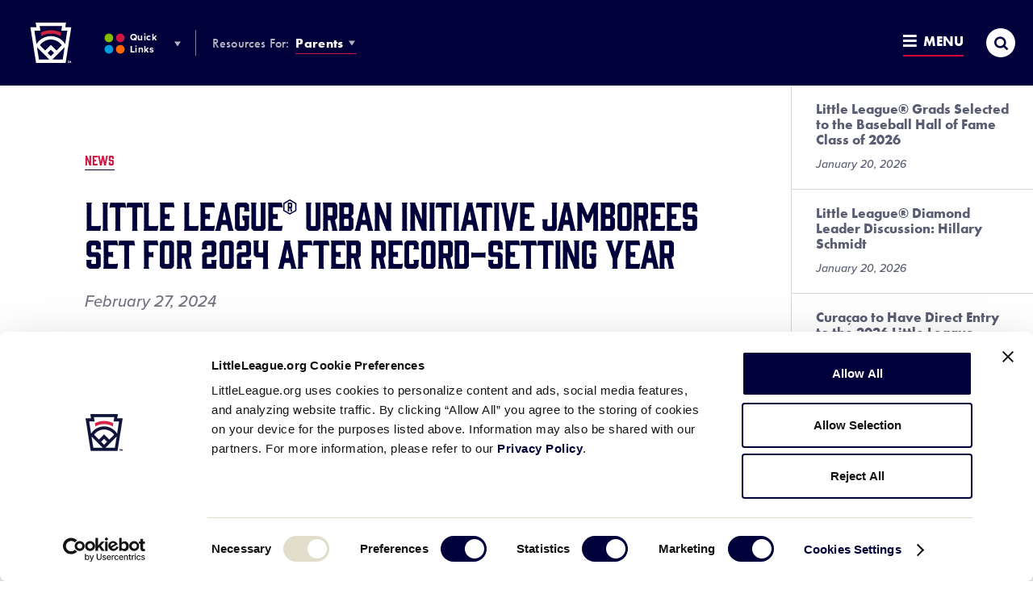

--- FILE ---
content_type: text/html; charset=UTF-8
request_url: https://www.littleleague.org/news/little-league-urban-initiative-jamborees-set-for-2024-after-record-setting-year/
body_size: 19010
content:
	<!DOCTYPE html>
<html lang="en-US">
<head>

	
		<meta charset="utf-8">
	<meta name="author" content="Little League">
	<meta http-equiv="cleartype" content="on">
	<link rel="pingback" href="https://www.littleleague.org/xmlrpc.php">

		<meta name="HandheldFriendly" content="True">
	<meta name="viewport" content="width=device-width, initial-scale=1">

		<meta name="apple-mobile-web-app-title" content="Little League® Urban Initiative Jamborees Set for 2024 After Record-Setting Year">

		<meta name="application-name" content="Little League">

		<link rel="stylesheet" href="https://use.typekit.net/tdi0yxj.css">

	
        <script type="text/javascript">
            function is_browser() {
                return (
                    navigator.userAgent.indexOf("Chrome") !== - 1 ||
                    navigator.userAgent.indexOf("Opera") !== - 1 ||
                    navigator.userAgent.indexOf("Firefox") !== - 1 ||
                    navigator.userAgent.indexOf("MSIE") !== - 1 ||
                    navigator.userAgent.indexOf("Safari") !== - 1 ||
                    navigator.userAgent.indexOf("Edge") !== - 1
                );
            }

            function not_excluded_page() {
                return (
                    window.location.href.indexOf("/unsupported-browser/") === - 1 &&
                    document.title.toLowerCase().indexOf('page not found') === - 1
                );
            }

            if (is_browser() && ! window.atob && not_excluded_page()) {
                window.location = location.protocol + '//' + location.host + '/unsupported-browser/';
            }
        </script>

		
		<script>
			var modern_tribe = window.modern_tribe || {};
			modern_tribe.fonts = {
				state: {
					loading: true,
					active: false
				},
				events: {
					trigger: function ( event_type, event_data, el ) {
						var event;
						try {
							event = new CustomEvent( event_type, { detail: event_data } );
						} catch ( e ) {
							event = document.createEvent( 'CustomEvent' );
							event.initCustomEvent( event_type, true, true, event_data );
						}
						el.dispatchEvent( event );
					}
				}
			};
			var WebFontConfig = {
								typekit: {
					id: 'eiu2kqs'
				},
																loading: function () {
					modern_tribe.fonts.state.loading = true;
					modern_tribe.fonts.state.active = false;
					modern_tribe.fonts.events.trigger( 'modern_tribe/fonts_loading', {}, document );
				},
				active: function () {
					modern_tribe.fonts.state.loading = false;
					modern_tribe.fonts.state.active = true;
					modern_tribe.fonts.events.trigger( 'modern_tribe/fonts_loaded', {}, document );
				},
				inactive: function () {
					modern_tribe.fonts.state.loading = false;
					modern_tribe.fonts.state.active = false;
					modern_tribe.fonts.events.trigger( 'modern_tribe/fonts_failed', {}, document );
				}
			};
			(function ( d ) {
				var wf = d.createElement( 'script' ), s = d.scripts[ 0 ];
				wf.src = 'https://www.littleleague.org/wp-content/plugins/core/assets/theme/js/vendor/webfontloader.js';
				s.parentNode.insertBefore( wf, s );
			})( document );
		</script>

		<meta name='robots' content='index, follow, max-image-preview:large, max-snippet:-1, max-video-preview:-1' />

	<!-- This site is optimized with the Yoast SEO Premium plugin v22.6 (Yoast SEO v22.6) - https://yoast.com/wordpress/plugins/seo/ -->
	<title>Little League® Urban Initiative Jamborees Set for 2024 After Record-Setting Year - Little League</title>
	<meta name="description" content="Following a record-setting year in 2023, the Little League Urban Initiative Jamborees are set to return with seven events scheduled across the U.S." />
	<link rel="canonical" href="https://www.littleleague.org/news/little-league-urban-initiative-jamborees-set-for-2024-after-record-setting-year/" />
	<meta property="og:locale" content="en_US" />
	<meta property="og:type" content="article" />
	<meta property="og:title" content="Little League® Urban Initiative Jamborees Set for 2024 After Record-Setting Year" />
	<meta property="og:description" content="Following a record-setting year in 2023, the Little League Urban Initiative Jamborees are set to return with seven events scheduled across the U.S." />
	<meta property="og:url" content="https://www.littleleague.org/news/little-league-urban-initiative-jamborees-set-for-2024-after-record-setting-year/" />
	<meta property="og:site_name" content="Little League" />
	<meta property="article:publisher" content="https://www.facebook.com/littleleague/" />
	<meta property="article:published_time" content="2024-02-27T20:30:44+00:00" />
	<meta property="article:modified_time" content="2024-03-26T13:21:57+00:00" />
	<meta property="og:image" content="https://res.cloudinary.com/little-league/image/upload/c_fill,dpr_auto,h_630,w_1200/v1698775327/UI-Jamborees-1.png" />
	<meta property="og:image:width" content="1200" />
	<meta property="og:image:height" content="630" />
	<meta property="og:image:type" content="image/png" />
	<meta name="author" content="Kevin Fountain" />
	<meta name="twitter:card" content="summary_large_image" />
	<meta name="twitter:creator" content="@LittleLeague" />
	<meta name="twitter:site" content="@LittleLeague" />
	<meta name="twitter:label1" content="Written by" />
	<meta name="twitter:data1" content="Kevin Fountain" />
	<meta name="twitter:label2" content="Est. reading time" />
	<meta name="twitter:data2" content="4 minutes" />
	<!-- / Yoast SEO Premium plugin. -->


<link rel='dns-prefetch' href='//www.littleleague.org' />
<link rel='dns-prefetch' href='//players.brightcove.net' />
<link rel='dns-prefetch' href='//ll-production-uploads.s3.amazonaws.com' />
<link rel='stylesheet' id='tribe-events-pro-mini-calendar-block-styles-css' href='https://www.littleleague.org/wp-content/plugins/events-calendar-pro/src/resources/css/tribe-events-pro-mini-calendar-block.min.css?ver=6.4.0' type='text/css' media='all' />
<style id='safe-svg-svg-icon-style-inline-css' type='text/css'>
.safe-svg-cover{text-align:center}.safe-svg-cover .safe-svg-inside{display:inline-block;max-width:100%}.safe-svg-cover svg{fill:currentColor;height:100%;max-height:100%;max-width:100%;width:100%}

</style>
<style id='elasticpress-related-posts-style-inline-css' type='text/css'>
.editor-styles-wrapper .wp-block-elasticpress-related-posts ul,.wp-block-elasticpress-related-posts ul{list-style-type:none;padding:0}.editor-styles-wrapper .wp-block-elasticpress-related-posts ul li a>div{display:inline}

</style>
<link rel='stylesheet' id='core-theme-base-css' href='https://www.littleleague.org/wp-content/plugins/core/assets/theme/css/dist/master.min.css?ver=7.07.10.16.2025' type='text/css' media='all' />
<link rel='stylesheet' id='core-theme-print-css' href='https://www.littleleague.org/wp-content/plugins/core/assets/theme/css/dist/print.min.css?ver=7.07.10.16.2025' type='text/css' media='print' />
<link rel='stylesheet' id='brightcove-pip-css-css' href='https://players.brightcove.net/videojs-pip/1/videojs-pip.css?ver=2.8.8' type='text/css' media='all' />
<link rel='stylesheet' id='brightcove-playlist-css' href='https://www.littleleague.org/wp-content/plugins/brightcove-video-connect/assets/css/brightcove_playlist.min.css?ver=2.8.8' type='text/css' media='all' />
<script type="text/javascript" src="https://www.littleleague.org/wp-content/plugins/core/assets/theme/js/vendor/polyfill.min.js?ver=4.8.0" id="core-polyfill-js"></script>
<script type="text/javascript" src="https://www.littleleague.org/wp-content/plugins/core/assets/theme/js/vendor/jquery.min.js?ver=7.07.10.16.2025" id="jquery-js"></script>
<script type="text/javascript" src="https://www.littleleague.org/wp-includes/js/dist/vendor/wp-polyfill-inert.min.js?ver=3.1.2" id="wp-polyfill-inert-js"></script>
<script type="text/javascript" src="https://www.littleleague.org/wp-includes/js/dist/vendor/regenerator-runtime.min.js?ver=0.14.0" id="regenerator-runtime-js"></script>
<script type="text/javascript" src="https://www.littleleague.org/wp-includes/js/dist/vendor/wp-polyfill.min.js?ver=3.15.0" id="wp-polyfill-js"></script>
<script type="text/javascript" src="https://www.littleleague.org/wp-includes/js/dist/hooks.min.js?ver=2810c76e705dd1a53b18" id="wp-hooks-js"></script>
<script type="text/javascript" src="https://www.littleleague.org/wp-includes/js/dist/i18n.min.js?ver=5e580eb46a90c2b997e6" id="wp-i18n-js"></script>
<script type="text/javascript" id="wp-i18n-js-after">
/* <![CDATA[ */
wp.i18n.setLocaleData( { 'text direction\u0004ltr': [ 'ltr' ] } );
/* ]]> */
</script>
<script type="text/javascript" src="https://www.littleleague.org/wp-includes/js/jquery/ui/core.min.js?ver=1.13.2" id="jquery-ui-core-js"></script>
<script type="text/javascript" src="https://www.littleleague.org/wp-includes/js/jquery/ui/mouse.min.js?ver=1.13.2" id="jquery-ui-mouse-js"></script>
<script type="text/javascript" src="https://www.littleleague.org/wp-includes/js/jquery/ui/sortable.min.js?ver=1.13.2" id="jquery-ui-sortable-js"></script>
<script type="text/javascript" src="https://www.littleleague.org/wp-includes/js/jquery/ui/resizable.min.js?ver=1.13.2" id="jquery-ui-resizable-js"></script>
<script type="text/javascript" src="https://www.littleleague.org/wp-content/plugins/advanced-custom-fields-pro/assets/build/js/acf.min.js?ver=6.3.3" id="acf-js"></script>
<script type="text/javascript" src="https://www.littleleague.org/wp-includes/js/dist/dom-ready.min.js?ver=f77871ff7694fffea381" id="wp-dom-ready-js"></script>
<script type="text/javascript" src="https://www.littleleague.org/wp-includes/js/dist/a11y.min.js?ver=d90eebea464f6c09bfd5" id="wp-a11y-js"></script>
<script type="text/javascript" src="https://www.littleleague.org/wp-content/plugins/advanced-custom-fields-pro/assets/build/js/acf-input.min.js?ver=6.3.3" id="acf-input-js"></script>
<script type="text/javascript" src="https://www.littleleague.org/wp-content/plugins/acf-conditional-taxonomy-rules/includes/input_conditional_taxonomy.js?ver=3.0.0" id="acf-input-conditional-taxonomy-js"></script>
<link rel="https://api.w.org/" href="https://www.littleleague.org/wp-json/" /><link rel="alternate" type="application/json" href="https://www.littleleague.org/wp-json/wp/v2/posts/203918" /><link rel="EditURI" type="application/rsd+xml" title="RSD" href="https://www.littleleague.org/xmlrpc.php?rsd" />
<meta name="generator" content="WordPress 6.5.7" />
<link rel='shortlink' href='https://www.littleleague.org/?p=203918' />
<link rel="alternate" type="application/json+oembed" href="https://www.littleleague.org/wp-json/oembed/1.0/embed?url=https%3A%2F%2Fwww.littleleague.org%2Fnews%2Flittle-league-urban-initiative-jamborees-set-for-2024-after-record-setting-year%2F" />
<link rel="alternate" type="text/xml+oembed" href="https://www.littleleague.org/wp-json/oembed/1.0/embed?url=https%3A%2F%2Fwww.littleleague.org%2Fnews%2Flittle-league-urban-initiative-jamborees-set-for-2024-after-record-setting-year%2F&#038;format=xml" />
<script id="Cookiebot" src="https://consent.cookiebot.com/uc.js" data-cbid="ec31332e-b935-4d35-8c95-d400de4df6e3" type="text/javascript" async></script>            <!-- Google Tag Manager -->
            <script>
			    function littleLeagueLoadGTM() {
				    ( function( w, d, s, l, i ) {
					    w[ l ] = w[ l ] || [];
					    w[ l ].push( { 'gtm.start': new Date().getTime(), event: 'gtm.js' } );
					    var f = d.getElementsByTagName( s )[ 0 ],
						    j = d.createElement( s ), dl = l != 'dataLayer' ? '&l=' + l : '';
					    j.async = true;
					    j.src = 'https://www.googletagmanager.com/gtm.js?id=' + i + dl;
					    f.parentNode.insertBefore( j, f );
				    } )( window, document, 'script', 'dataLayer', 'GTM-WG5LZNG' );
			    }

			    window.addEventListener( 'CookiebotOnAccept', function() {
				    if ( Cookiebot.consent.statistics ) {
					    littleLeagueLoadGTM();
				    }
			    } );
            </script>
            <!-- End Google Tag Manager -->
                    <!-- Google Tag Manager -->
            <script>
	            function littleLeagueLoadDigitalHyveGTM() {
		            ( function( w, d, s, l, i ) {
			            w[ l ] = w[ l ] || [];
			            w[ l ].push( {
				            'gtm.start':
					            new Date().getTime(), event: 'gtm.js'
			            } );
			            var f = d.getElementsByTagName( s )[ 0 ],
				            j = d.createElement( s ), dl = l != 'dataLayer' ? '&l=' + l : '';
			            j.async = true;
			            j.src =
				            'https://www.googletagmanager.com/gtm.js?id=' + i + dl;
			            f.parentNode.insertBefore( j, f );
		            } )( window, document, 'script', 'dataLayer', 'GTM-TMKWDZH' );
	            }

	            window.addEventListener( 'CookiebotOnAccept', function() {
		            if ( Cookiebot.consent.statistics ) {
			            littleLeagueLoadDigitalHyveGTM();
		            }
	            } );
            </script>
            <!-- End Google Tag Manager -->
        
		<style>
			.t-content a:not([class*="c-btn"]):not([class*="resource-embed__title"]),
			.t-content a:not([class*="c-btn"]):not([class*="resource-embed__title"]):visited,
			.search-results__site-search .anchor,
			.search-results__site-search .anchor:visited,
			.item-loop__search-anchor:hover,
			.item-loop__search-anchor:focus,
			.c-pagination__link:hover,
			.c-pagination__link:focus,
			.wp-playlist-item a:hover,
			.wp-playlist-item a:focus,
			.nav-section__title-url:hover,
			.nav-section__title-url:focus,
			.nav-section__action:hover,
			.nav-section__action:focus,
			.nav-section__list-item--is-current .nav-section__action,
			.current_page_item .nav-section__action,
			.nav-section__search-mobile-icon,
			.nav-section__trigger:hover,
			.nav-section__trigger:focus,
			.nav-section__trigger-icon,
			.nav-section__search-submit,
			.nav-section__title-grandparent-url,
			.nav-section__title-grandparent-url:visited,
			.item-single__document--multiple .resource-embed__download,
			.item-single__document--multiple .resource-embed__download:visited,
			.resource-embed .resource-embed__title:hover,
			.resource-embed .resource-embed__title:focus,
			.single-wrapper--tournament .single-header__breadcrumb-link:hover,
			.single-wrapper--tournament .single-header__breadcrumb-link:focus {
				color: #1472ed;
			}

            /* Help Center */
            .page-template-page-help-center .nav-section__title-url:hover,
            .page-template-page-help-center  .nav-section__title-url:focus,
            .page-template-page-help-center .nav-section__action:hover,
            .page-template-page-help-center .nav-section__action:focus,
            .page-template-page-help-center .nav-section__trigger:hover,
            .page-template-page-help-center .nav-section__trigger:focus,
            .single-help_center .nav-section__title-url:hover,
            .single-help_center  .nav-section__title-url:focus,
            .single-help_center .nav-section__action:hover,
            .single-help_center .nav-section__action:focus,
            .single-help_center .nav-section__trigger:hover,
            .single-help_center .nav-section__trigger:focus,
            .tax-hc_categories .nav-section__title-url:hover,
            .tax-hc_categories  .nav-section__title-url:focus,
            .tax-hc_categories .nav-section__action:hover,
            .tax-hc_categories .nav-section__action:focus,
            .tax-hc_categories .nav-section__trigger:hover,
            .tax-hc_categories .nav-section__trigger:focus {
                color: #010262;
            }

            .single-help_center .t-content a:not([class*="c-btn"]),
            .single-help_center .t-content a:visited:not([class*="c-btn"]) {
                color: #00013a;
            }

            .single-help_center .t-content a:focus:not([class*="c-btn"]),
            .single-help_center .t-content a:hover:not([class*="c-btn"]) {
                color: #010262;
            }
            /* Help Center End */

			.c-btn:not(.c-btn--red),
			.c-btn:not(.c-btn--red):visited,
			a.c-btn:not(.c-btn--red),
			a.c-btn:not(.c-btn--red):visited,
			.item-loop__search-featured-image.icon-play:before,
			.item-loop__search-featured-image.icon-document:before,
			.c-pagination__link.active,
			.c-video__icon,
			.wp-playlist.wp-audio-playlist .mejs-container,
			.wp-playlist.wp-audio-playlist .mejs-container .mejs-controls,
			.wp-audio-shortcode.mejs-container,
			.wp-audio-shortcode.mejs-container .mejs-controls,
			.mejs-overlay-button,
			.nav-section__list-item--is-current .nav-section__action:after,
			.current_page_item .nav-section__action:after,
			.site-secondary-nav--is-open .nav-section__trigger-text:after,
			.site-panel--table .ws-table th,
			.single-wrapper--tournament .single-header__breadcrumbs-list-item:after {
				background-color: #1472ed;
			}

			.oo-player-container .oo-state-screen .oo-action-icon {
				background-color: #1472ed !important;
			}

			.t-content a:not([class*="c-btn"]) {
				border-bottom-color: #1472ed;
			}

			.t-content a:not([class*="c-btn"]):hover,
			.t-content a:not([class*="c-btn"]):focus,
			.nav-section__search-input:focus {
				border-bottom-color: #04529d;
			}

			.t-content a:not([class*="c-btn"]):not([class*="resource-embed__title"]):hover,
			.t-content a:not([class*="c-btn"]):not([class*="resource-embed__title"]):focus,
			.search-results__site-search .anchor:hover,
			.search-results__site-search .anchor:focus,
			.nav-section__search-submit:hover,
			.nav-section__search-submit:focus,
			.nav-section__title-grandparent-url:hover,
			.nav-section__title-grandparent-url:focus,
			.item-single__document--multiple .resource-embed__download:hover,
			.item-single__document--multiple .resource-embed__download:focus,
			.item-single__document--multiple .resource-embed__download:active {
				color: #04529d;
			}

			.c-btn:not(.c-btn--red):hover:before,
			.c-btn:not(.c-btn--red):focus:before,
			.c-btn:not(.c-btn--red):active:before,
			a.c-btn:not(.c-btn--red):hover:before,
			a.c-btn:not(.c-btn--red):focus:before,
			a.c-btn:not(.c-btn--red):active:before,
			.c-video__trigger:hover .c-video__icon,
			.c-video__trigger:focus .c-video__icon,
			.mejs-overlay-play:hover .mejs-overlay-button,
			.mejs-overlay-play:focus .mejs-overlay-button,
			.mejs-overlay-button:focus {
				background-color: #04529d;
			}

			.ooyala-player:hover .oo-state-screen .oo-action-icon,
			.ooyala-player:focus .oo-state-screen .oo-action-icon,
			.oo-player-container .oo-state-screen .oo-action-icon:hover,
			.oo-player-container .oo-state-screen .oo-action-icon:focus {
				background-color: #04529d !important;
			}

			.sub-header .sub-header--no-nav {
				background-color: #04529d;
			}

								</style>
		
		<script async src="https://securepubads.g.doubleclick.net/tag/js/gpt.js"></script>
		<script>
			window.googletag = window.googletag || {cmd: []};
		</script>

		<meta name="tec-api-version" content="v1"><meta name="tec-api-origin" content="https://www.littleleague.org"><link rel="alternate" href="https://www.littleleague.org/wp-json/tribe/events/v1/" /><link rel="shortcut icon" href="https://res.cloudinary.com/little-league/image/upload/v1591448071/favicon-32x32-5edb9207584eb.png"><link rel="icon" sizes="192x192" href="https://res.cloudinary.com/little-league/image/upload/v1591448086/android-icon-5edb9216166fd.png"><link rel="apple-touch-icon-precomposed" href="https://res.cloudinary.com/little-league/image/upload/v1591448102/apple-touch-icon-precomposed-5edb9226b0033.png"><meta name="msapplication-TileImage" content="https://res.cloudinary.com/little-league/image/upload/v1591448117/ms-icon-144-5edb9234f02b8.png"><meta name="msapplication-TileColor" content="#ffffff"><meta name="theme-color" content="#ffffff"><style type="text/css">.recentcomments a{display:inline !important;padding:0 !important;margin:0 !important;}</style>		<style type="text/css" id="wp-custom-css">
			.t-content label.fsHiddenField {display:none;}

.site-footer__nav-list {font-size: 13px!important;}	

.no-results--search .no-results__title:before {display:none!important;}

.gchide {margin-top: 30px;} @media only screen and (min-width: 230px) and (max-width: 769px) { .gchide iframe { display: none; } } 
.help-center-result__right {display: none;}

.ws-site-nav-about .ws-site-nav-about__list li.ws_about__list-item:first-child:before {display:none!important;}

.is-world-series .site-footer {
    background-color: #00013a;
    padding-bottom: 10px!important;
}

.search-results__keyword:before {background-image: none!important;
}

@media (max-width: 1229px) {.sub-header__logo {text-align: center!important; display: inline-block;}}

.ws-card__initials {
    -webkit-flex: none;
    -ms-flex: none;
    flex: none;
    -webkit-justify-content: center;
    -ms-flex-pack: center;
    justify-content: center;
    -ms-flex-align: center;
    border: 2px solid #417f89;
    border-radius: 50%;
    color: #417f89;
    font-family: futura-pt-bold,brothers,Corbel,Helvetica Neue,Helvetica,Arial,sans-serif;
    font-size: 18px;
    letter-spacing: -0.03em;
    font-weight: 400;
    height: 50px;
    margin-right: 10px;
    width: 50px;
    background: #fff;
}

/*.category .site-sponsor-wrap, .page-template-page-videos .site-sponsor-wrap, .single-articles .site-sponsor-wrap, .single-tournaments .site-sponsor-wrap, .single-videos .site-sponsor-wrap, .site-panel--accordion .site-sponsor-wrap, .site-panel--cardlist .site-sponsor-wrap, .site-panel--content-carousel .site-sponsor-wrap, .site-panel--event .site-sponsor-wrap, .site-panel--feature .site-sponsor-wrap, .site-panel--featured-cards .site-sponsor-wrap, .site-panel--imagetext .site-sponsor-wrap, .site-panel--interstitial .site-sponsor-wrap, .site-panel--linklist .site-sponsor-wrap, .site-panel--multi-hero-slider .site-sponsor-wrap, .site-panel--newsfeed .site-sponsor-wrap, .site-panel--player-cards-carousel .site-sponsor-wrap, .site-panel--postloop .site-sponsor-wrap, .site-panel--tabbedlist .site-sponsor-wrap, .site-panel--table .site-sponsor-wrap, .site-panel--wysiwyg .site-sponsor-wrap, .tax-video-tags .site-sponsor-wrap {
    -webkit-justify-content: flex-start;
    -ms-flex-pack: start;
    justify-content: flex-start;
    padding-left: 0;
	  margin-left: 0px!important;
}*/


.ws-card__title {
    color: #292b2b;
    font-family: futura-pt-bold,brothers,Corbel,Helvetica Neue,Helvetica,Arial,sans-serif;
    font-size: 16px;
    line-height: 1;
    position: relative;
    text-transform: uppercase;
    top: -5px;
}

.single-wrapper .page-default-ad--desktop {padding-bottom: 0; display: none;}

.single-tournaments .page-default-ad--mobile, .single .page-default-ad--mobile {max-width: 300px; margin: 0 auto; text-align: center; display: none;}

.gform_wrapper ul li {
    margin: 0 0 28px;
    line-height: 1.2!important;
    padding: 0;
}

.page-2024-llbws .ws-logo__wrap {
	background-size: contain;
}
		</style>
		

</head>
<body class="post-template-default single single-post postid-203918 single-format-standard user-not-logged-in is-default post-little-league-urban-initiative-jamborees-set-for-2024-after-record-setting-year tribe-no-js">

	            <!-- Google Tag Manager (noscript) -->
            <noscript><iframe src="https://www.googletagmanager.com/ns.html?id=GTM-WG5LZNG"
                              height="0" width="0" style="display:none;visibility:hidden"></iframe></noscript>
            <!-- End Google Tag Manager (noscript) -->
                    <!-- Google Tag Manager (noscript) -->
            <noscript><iframe src="https://www.googletagmanager.com/ns.html?id=GTM-TMKWDZH"
                              height="0" width="0" style="display:none;visibility:hidden"></iframe></noscript>
            <!-- End Google Tag Manager (noscript) -->
        

	<a class="skip-link u-visual-hide u-font-family-brothers" href="#maincontent">Skip to main content</a>

	

	<div class="l-wrapper" data-js="site-wrap">

					<header class="site-header site-header--not-parsed" data-js="site-header">

	<div class="site-header__wrapper">

		<div class="site-header__wrapper-inner">

			<div class="site-header__brand" data-js="site-header-brand">

				<div class="logo" data-js="logo">
				<a href="https://www.littleleague.org" class="logo__wrap svgicon" rel="home">
					<span class="u-visual-hide">Little League</span>
				</a>
			</div>

				<button
					id="site-search-trigger-mobile"
					class="site-header-trigger site-header-trigger--search site-header-trigger--search-mobile"
					data-js="site-search-trigger"
					aria-label="Site Search Toggle"
					aria-expanded="false"
				>
					<i
						class="site-header-trigger__icon site-header-trigger__icon--search icon icon-search-thick"
						aria-hidden="true"
						title="Open"
					></i>
					<i
						class="site-header-trigger__icon site-header-trigger__icon--search-close icon icon-menu-close"
						aria-hidden="true"
						title="Close"
					></i>
					<span class="u-visual-hide">Search</span>
				</button>

				<button
					id="site-nav-trigger-mobile"
					class="site-header-trigger site-header-trigger--menu site-header-trigger--menu-mobile"
					data-js="site-nav-trigger-mobile"
					aria-label="Site Navigation Toggle"
					aria-expanded="false"
				>
					<span class="site-header-trigger__wrapper">
						<i
							class="site-header-trigger__icon site-header-trigger__icon--menu-open icon icon-menu-open"
							aria-hidden="true"
							title="Open"
						></i>
						<i
							class="site-header-trigger__icon site-header-trigger__icon--menu-close icon icon-menu-close"
							aria-hidden="true"
							title="Close"
						></i>
						Menu
					</span>
				</button>

			</div>

			<nav
	class="site-nav-audience"
	aria-label="Other LL &amp; Region Sites Navigation"
>
	<ol class="site-nav-audience__list">
		<li class="site-nav-audience__list-item">
			<button
				id="site-nav-other-sites-trigger"
				class="site-header-trigger site-header-trigger--other-sites site-nav-audience__action"
				data-js="site-nav-menu-trigger"
				data-id="site-nav-other-sites"
				aria-label="Other LL &amp; Region Sites Menu Toggle"
				aria-expanded="false"
			>
				<i
					class="site-header-trigger__icon site-header-trigger__icon--other-sites svgicon"
				   	aria-hidden="true"
				></i>
				Quick Links
				<i
					class="site-header-trigger__icon site-header-trigger__icon--drop icon icon-dropdown"
				   	aria-hidden="true"
				></i>
			</button>
		</li>
		<li class="site-nav-audience__list-item">
			<strong>Resources For:</strong>
			<button
				id="site-nav-audience-trigger"
				class="site-header-trigger site-header-trigger--audience site-nav-audience__action"
				data-js="site-nav-menu-trigger"
				data-id="site-nav-audience"
				aria-label="Audience Resources Menu Toggle"
				aria-expanded="false"
			>
				Parents
				<i
					class="site-header-trigger__icon site-header-trigger__icon--drop icon icon-dropdown"
				   	aria-hidden="true"
				></i>
			</button>
		</li>
	</ol>
</nav>


		</div>

		<nav
	class="site-nav-primary"
	aria-label="Global Navigation"
>
	<ol class="site-nav-primary__list">
		<li class="primary__list-item primary__list-item--dynamic primary__list-item--depth-0"><a href="https://www.littleleague.org/play-little-league/" id="menu-item-174518" data-id="174518" class="primary__action primary__action--depth-0">Play Little League</a></li>
<li class="primary__list-item primary__list-item--dynamic primary__list-item--depth-0"><a href="https://www.littleleague.org/play-little-league/league-finder/" id="menu-item-42407" data-id="42407" class="primary__action primary__action--depth-0">League Finder</a></li>
<li class="primary__list-item primary__list-item--dynamic primary__list-item--depth-0"><a href="https://www.littleleague.org/playing-rules/rules-regulations-policies/" id="menu-item-155038" data-id="155038" class="primary__action primary__action--depth-0">Playing Rules</a></li>
<li class="primary__list-item primary__list-item--dynamic primary__list-item--depth-0"><a href="https://www.littleleague.org/player-safety/safe/" id="menu-item-245687" data-id="245687" class="primary__action primary__action--depth-0">Little League SAFE</a></li>

		<li class="primary__list-item primary__list-item--guide primary__list-item--depth-0">
			<button
				id="site-nav-guide-trigger"
				class="site-header-trigger site-header-trigger--menu site-header-trigger--menu-full"
				data-js="site-nav-menu-trigger"
				data-id="site-nav-guide"
				aria-label="Resources and Field Guide Menu Toggle"
				aria-expanded="false"
			>
				<span class="site-header-trigger__wrapper">
					<i
						class="site-header-trigger__icon site-header-trigger__icon--menu-open icon icon-menu-open"
						aria-hidden="true"
						title="Open"
					></i>
					<i
						class="site-header-trigger__icon site-header-trigger__icon--menu-close icon icon-menu-close"
						aria-hidden="true"
						title="Close"
					></i>
					Menu
				</span>
			</button>
			<nav
				id="site-nav-guide-menu"
				class="site-nav__menu site-nav__menu--guide"
				data-js="site-nav-menu"
				data-id="site-nav-guide"
				aria-hidden="true"
				aria-labelledby="site-nav-guide-trigger"
			>
				<div class="site-nav__menu-wrapper-outer">
					<div class="site-nav__menu-wrapper" data-js="site-nav-guide-menu-wrapper">
						<div class="site-nav__menu-child site-nav__menu-child--primary">
							<ol class="site-nav__list site-nav__list--primary"></ol>
						</div>
					</div>
				</div>
			</nav>
		</li>
		<li class="primary__list-item primary__list-item--search primary__list-item--depth-0">
			<button
				id="site-search-trigger-full"
				class="site-header-trigger site-header-trigger--search site-header-trigger--search-full site-nav-full__item site-nav-full__item--search"
				data-js="site-search-trigger-desktop"
				aria-label="Site Search Toggle"
				aria-expanded="false"
			>
				<i
					class="site-header-trigger__icon site-header-trigger__icon--search icon icon-search-thick"
					aria-hidden="true"
					title="Open"
				></i>
				<i
					class="site-header-trigger__icon site-header-trigger__icon--search-close icon icon-menu-close"
					aria-hidden="true"
					title="Close"
				></i>
				<span class="u-visual-hide">Search</span>
			</button>
		</li>
	</ol>
</nav>

		<script>/* eslint-disable */
var modernTribe = window.modernTribe || {};
(function(mt) {
	var header = mt.headerRender = mt.headerRender || {};
	var forEach = Function.prototype.call.bind(Array.prototype.forEach);

	header.util = {
		debounce: function(func, wait, immediate) {
			var timeout;
			return function() {
				var context = this, args = arguments;
				var later = function() {
					timeout = null;
					if (!immediate) func.apply(context, args);
				};
				var callNow = immediate && !timeout;
				clearTimeout(timeout);
				timeout = setTimeout(later, wait);
				if (callNow) func.apply(context, args);
			};
		},

		trigger: function(el, eventName, data) {
			var event;
			try {
				event = new CustomEvent(eventName, { detail: data });
			} catch (e) {
				event = document.createEvent('CustomEvent');
				event.initCustomEvent(eventName, true, true, data);
			}

			el.dispatchEvent(event);
		}
	};

	header.primary = {
		mobileBreakpoint: 768,
		el: document.getElementsByClassName('site-nav-primary')[0],
		wrapper: document.getElementsByClassName('site-header')[0],
		viewport: document.documentElement.clientWidth,

		state: {
			firstRun: true,
			isDesktop: false,
		},

		isMobile: function() {
			return document.documentElement.clientWidth < this.mobileBreakpoint;
		},

		bindEvents: function() {
			window.addEventListener('resize', header.util.debounce(this.handleResize, 25));
			document.addEventListener('modern_tribe/fonts_loaded', this.handleResize);
			//document.addEventListener('modern_tribe/scroll/header_out', this.handleResize);
		},

		prepareForTests: function() {
			var _this = this;
			this.state.isDesktop = true;
			if (!this.el.querySelectorAll('.site-nav-primary__list > .primary__list-item--dynamic').length) {
				forEach(this.el.querySelector('.site-nav__list--primary').querySelectorAll('.primary__list-item--dynamic'), function(node) {
					_this.el.querySelector('.site-nav-primary__list').insertBefore(node, _this.el.querySelector('.primary__list-item--guide'));
				});
			}
		},

		executeTests: function() {
			var _this = this;
			forEach(this.el.querySelectorAll('.site-nav-primary__list > li'), function(node) {
				if(node.offsetTop > _this.el.offsetTop * 1.5) {
					_this.state.isDesktop = false;
				}
			});
		},

		handleResults: function() {
			var _this = this;

			if (this.state.firstRun) {
				setTimeout(function() {
					_this.wrapper.classList.remove('site-header--not-parsed');
				}, 200);
				this.state.firstRun = false;
			}
		},

		checkWrap: function() {
			this.prepareForTests();
			this.executeTests();
			this.handleResults();
		},

		toggleBodyClass: function() {
			var _this = this;
			document.body.classList.remove('site-header--mobile-active');

			if (!this.state.isDesktop) {
				document.body.classList.remove('site-header--desktop-active');
				document.body.classList.add('site-header--tablet-active');
				forEach(this.el.querySelectorAll('.primary__list-item--dynamic'), function(node) {
					_this.el.querySelector('.site-nav__list--primary').appendChild(node);
				});
			} else {
				document.body.classList.remove('site-header--tablet-active');
				document.body.classList.add('site-header--desktop-active');
				forEach(this.el.querySelector('.site-nav__list--primary').querySelectorAll('.primary__list-item--dynamic'), function(node) {
					_this.el.querySelector('.site-nav-primary__list').insertBefore(node, _this.el.querySelector('.primary__list-item--guide'));
				});
			}
		},

		handleResize: function() {
			//if (document.documentElement.clientWidth === header.primary.viewport) {
			//	return;
			//}

			if (document.documentElement.clientWidth >= header.primary.mobileBreakpoint) {
				header.primary.checkWrap();
				header.primary.toggleBodyClass();
			} else {
				header.primary.state.isDesktop = false;
				document.body.classList.add('site-header--mobile-active');
				document.body.classList.remove('site-header--desktop-active');
				document.body.classList.remove('site-header--tablet-active');
			}

			header.primary.viewport = document.documentElement.clientWidth;
			header.util.trigger(document, 'modern_tribe/nav_resized');
		},

		init: function () {
			if (!this.el) {
				return;
			}

			if (this.isMobile()) {
				document.body.classList.add('site-header--mobile-active');
				document.body.classList.remove('site-header--desktop-active');
				document.body.classList.remove('site-header--tablet-active');
				this.wrapper.classList.remove('site-header--not-parsed');
			} else {
				this.checkWrap();
				this.toggleBodyClass();
			}

			this.bindEvents();
		}
	};

	header.primary.init();
})(modernTribe);
</script>
		


	</div>

	<div
	id="site-header-search"
	class="site-header__search"
	data-js="site-search-global"
	aria-hidden="true"
	aria-labelledby="site-search-trigger-mobile site-search-trigger-full"
>
	<div class="site-header__search-wrapper-outer">
		<div class="site-header__search-wrapper-inner">
			<form role="search" method="get" action="https://www.littleleague.org/" data-js="search-form">
				<label for="searchSiteFromNav" class="searchform__label u-visual-hide">
					Search This Site
				</label>
				<input
					type="text"
					name="s"
					id="searchSiteFromNav"
					placeholder="Search for..."
					value=""
					class="searchform__input"
					data-js="search-box"
					aria-label="Search this site"
					required="required"
				/>
				<button class="searchform__submit icon icon-search" data-js="search-submit">
					<span class="u-visual-hide">
						Search
					</span>
				</button>
				<span
					class="icon icon-cross searchform__clear"
					title="Clear search"
					data-js="search-clear"
				></span>
			</form>
		</div>
	</div>
</div>


</header>

		

<main id="maincontent">

	
	<div class="single-wrapper single-wrapper--post" data-js="wrapper-with-sidebar">

		<section class="single-main">
			                
				<header class="single-header l-container ">

	<div class="single-header__wrapper l-container__stagger-double">

		<div class="single-header__content">

								<ul class="c-taxonomy-list u-sep-dot">

					<li class="c-taxonomy-list__list-item">

									<a
						class="c-taxonomy-list__link"
						href="https://www.littleleague.org/news/category/news/"
					>
				
					<span class="c-taxonomy-list__term">
						News
					</span>

									</a>
				
			</li>
		
	</ul>

			
							
<h1
		class="page-title h2"
		>

	Little League® Urban Initiative Jamborees Set for 2024 After Record-Setting Year

</h1>
			
							<ul class="single-header__meta u-sep-dot">
											<li class="single-header__date">
							<time>February 27, 2024</time>
						</li>
									</ul>
			
			<aside class="social-share">

	<h2 class="social-share__title u-visual-hide">Share This</h2>

	<ul class="social-share-networks" data-js="social-share-networks"><li class="social-share-networks__item"><a class="social-share-networks__anchor icon icon-facebook2" href="https://www.facebook.com/sharer.php?u=https%3A%2F%2Fwww.littleleague.org%2Fnews%2Flittle-league-urban-initiative-jamborees-set-for-2024-after-record-setting-year%2F&t=Little+League%C2%AE+Urban+Initiative+Jamborees+Set+for+2024+After+Record-Setting+Year" data-js="social-share-popup" data-width="640" data-height="352" title="Share on Facebook"><span class="u-visual-hide">Share on Facebook</span></a></li><li class="social-share-networks__item"><a class="social-share-networks__anchor icon icon-twitter" href="https://twitter.com/share?url=https%3A%2F%2Fwww.littleleague.org%2Fnews%2Flittle-league-urban-initiative-jamborees-set-for-2024-after-record-setting-year%2F&text=Little+League%C2%AE+Urban+..." data-js="social-share-popup" data-width="550" data-height="450" title="Share on X"><span class="u-visual-hide">Share on X</span></a></li><li class="social-share-networks__item"><a class="social-share-networks__anchor icon icon-envelope" href="/cdn-cgi/l/email-protection#[base64]" title="Share through Email"><span class="u-visual-hide">Share through Email</span></a></li></ul>

</aside>


			

		</div>

	</div>

</header>

			
							<div class="l-container single-content">
					<article class="item-single">

	
			<div class="item-single__content t-content l-container__stagger-double">
			<figure class="wp-image wp-image--no-caption aligncenter"><img fetchpriority="high" decoding="async" class="size-full wp-image-197777 " src="https://res.cloudinary.com/little-league/image/upload/c_limit,dpr_auto,h_1334,w_2000,q_auto,c_fill,g_face/v1698775327/UI-Jamborees-1.png" alt="Urban Initiative (UI) Jamboree Logo" width="2000" height="1334" /></figure>
<p>Following a <a href="https://www.littleleague.org/news/little-league-urban-initiative-jamborees-see-record-numbers-first-time-experiences-in-2023/">record-setting year in 2023</a>, the Little League<sup>®</sup> Urban Initiative Jamborees are set to return with seven events scheduled across the United States for the 2024 season.</p>
<p>In its second year back since the pandemic, the Little League Urban Initiative Jamboree events saw record performances in 2023, including the largest softball event in the program’s history and the addition of nine first-time participating leagues. Looking to provide additional opportunities to the leagues within the Urban Initiative program, the 2024 Jamborees will feature two new event locations in Highland, California, and Columbus, Georgia.</p>
<p>“After an exciting year in 2023, we are looking forward to bringing back our Jamboree events this year and providing a memorable experience to hundreds of children within our Urban Initiative programs,” said Demiko Ervin, Little League Director of the Urban Initiative. “Along with those leagues and volunteers returning to host our returning Jamboree events, we are also grateful for the dedicated volunteers in Georgia and California who have stepped up to host these events for the first time this year.”</p>
<p>Below are the dates and locations for the 2024 Little League Urban Initiative Jamborees:</p>
<ul>
<li><strong>April 12–14</strong>: California Baseball Jamboree (Los Angeles, Calif.)</li>
<li><strong>April 19–21:</strong>California Softball Jamboree (Highland, Calif.)</li>
<li><strong>April 26–28</strong>: Florida Baseball Jamboree (Clearwater, Fla.)</li>
<li><strong>May 17–19: </strong>Texas Baseball Jamboree (Houston, Texas)</li>
<li><strong>May 31 – June 2: </strong>East Region Softball Jamboree (Washington, D.C.)</li>
<li><strong>June 7–9: </strong>New York Metro Jamboree (Bronx, N.Y.)</li>
</ul>
<p>Hosted by Central Little League in Highland, California, this year’s California Softball Jamboree marks the first time the event will take place in Southern California, after more than a decade in Northern California. The Urban Initiative Softball Jamboree events will once again provide a tournament-style opportunity for girls from underserved communities, and in 2024, will do so in support of Little League’s Girls with Game 50 Celebration, honoring the girls and women who have paved the way for females in the Little League program over the last five decades.</p>
<p>“Being asked to host the 2024 Little League Urban Initiative California Softball Jamboree at our field is a dream come true for us,” said Michelle Williamson, Central Little League President. “Being a part of this event in previous years for baseball has been incredible, but we are honored to be given this opportunity to host softball, especially during the 50<sup>th</sup> Anniversary of girls being allowed to play Little League. We are looking forward to meeting the teams, volunteers, and parents, and we are beyond thrilled to welcome everyone and show them our Central Little League hospitality.”</p>
<p>Inspired by the <a href="https://www.littleleague.org/world-series/">Little League World Series</a>, the Little League Urban Initiative Jamboree was first established in 2004 with one national tournament, and in 2010 was expanded to region-based events. At these Jamborees, teams compete in a weekend-long tournament with the championship game typically being played on Sunday afternoon. This year, teams from across the the Southeast Region will have the opportunity to participate for the first time at the event in its new location in Columbus, Georgia, with Sally Little League hosting.</p>
<p>“Hosting the Urban Initiative Jamboree is an opportunity to prove to not only to our community, but to the greater Columbus community and the entire Southeast Region that we have true student athletes and a Board of Directors who have fostered our ‘All In’ motto,” said Christopher Smith, Sally Little League President. “We’re proud to see the efforts of our Board of Directors bring a bigger Baseball community to Columbus, Georgia. This display of talented young athletes will continue to encourage our own community to push through adversity and have fun doing it.”</p>
<p>Established in 1999 to provide opportunities for communities in underserved communities to reap the benefits of having local Little League programs in their neighborhoods, the <a href="https://www.littleleague.org/play-little-league/urban-initiative/">Little League Urban Initiative</a> has helped tens of thousands of children and volunteers in cities throughout the United States. These Jamborees are unique events to bring players from local programs that benefit from the support of the Urban Initiative together for a weekend of camaraderie and competition.</p>
<p>To learn more about how to get involved in one of these events, or to <a href="https://www.littleleague.org/play-little-league/urban-initiative/ui-form/">start an Urban Initiative program</a> in your community, please contact Mr. Ervin at <a href="/cdn-cgi/l/email-protection#7d39380f0b14133d31140909111831181c1a081853120f1a"><span class="__cf_email__" data-cfemail="5e1a1b2c2837301e12372a2a323b123b3f392b3b70312c39">[email&#160;protected]</span></a>.</p>

		</div>
	
</article>

					<script data-cfasync="false" src="/cdn-cgi/scripts/5c5dd728/cloudflare-static/email-decode.min.js"></script><script type="application/ld+json">{"@context": "https://schema.org","@type": "BlogPosting","name": "Little League® Urban Initiative Jamborees Set for 2024 After Record-Setting Year","headline": "Little League® Urban Initiative Jamborees Set for 2024 After Record-Setting Year","url": "https://www.littleleague.org/news/little-league-urban-initiative-jamborees-set-for-2024-after-record-setting-year/","image": "https://res.cloudinary.com/little-league/image/upload/v1698775327/UI-Jamborees-1.png","thumbnailUrl": "https://res.cloudinary.com/little-league/image/upload/v1698775327/UI-Jamborees-1.png","description": "Following a record-setting year in 2023, the Little League\u00ae Urban Initiative Jamborees are set to return with seven events scheduled across the United States for the 2024 season. In its [&hellip;]","articleBody": "<img class=\"size-full wp-image-197777 aligncenter\" src=\"https:\/\/res.cloudinary.com\/little-league\/image\/upload\/c_limit,dpr_auto,h_1334,w_2000,q_auto,c_fill,g_face\/v1698775327\/UI-Jamborees-1.png\" alt=\"Urban Initiative (UI) Jamboree Logo\" width=\"2000\" height=\"1334\" \/>\r\n\r\nFollowing a <a href=\"https:\/\/www.littleleague.org\/news\/little-league-urban-initiative-jamborees-see-record-numbers-first-time-experiences-in-2023\/\">record-setting year in 2023<\/a>, the Little League<sup>\u00ae<\/sup> Urban Initiative Jamborees are set to return with seven events scheduled across the United States for the 2024 season.\r\n\r\nIn its second year back since the pandemic, the Little League\u00a0Urban Initiative Jamboree events saw record performances in 2023, including the largest softball event in the program\u2019s history and the addition of nine first-time participating leagues. Looking to provide additional opportunities to the leagues within the Urban Initiative program, the 2024 Jamborees will feature two new event locations in Highland, California, and Columbus, Georgia.\r\n\r\n\u201cAfter an exciting year in 2023, we are looking forward to bringing back our Jamboree events this year and providing a memorable experience to hundreds of children within our Urban Initiative programs,\u201d said Demiko Ervin, Little League Director of the Urban Initiative. \u201cAlong with those leagues and volunteers returning to host our returning Jamboree events, we are also grateful for the dedicated volunteers in Georgia and California who have stepped up to host these events for the first time this year.\u201d\r\n\r\nBelow are the dates and locations for the 2024 Little League Urban Initiative Jamborees:\r\n\r\n<ul>\r\n \t<li><strong>April 12\u201314<\/strong>: California Baseball Jamboree (Los Angeles, Calif.)<\/li>\r\n \t<li><strong>April 19\u201321:<\/strong>California Softball Jamboree (Highland, Calif.)<\/li>\r\n \t<li><strong>April 26\u201328<\/strong>: Florida Baseball Jamboree (Clearwater, Fla.)<\/li>\r\n \t<li><strong>May 17\u201319: <\/strong>Texas Baseball Jamboree (Houston, Texas)<\/li>\r\n \t<li><strong>May 31 \u2013 June 2: <\/strong>East Region Softball Jamboree (Washington, D.C.)<\/li>\r\n \t<li><strong>June 7\u20139: <\/strong>New York Metro Jamboree (Bronx, N.Y.)<\/li>\r\n<\/ul>\r\n\r\nHosted by Central Little League in Highland, California, this year\u2019s California Softball Jamboree marks the first time the event will take place in Southern California, after more than a decade in Northern California. The Urban Initiative Softball Jamboree events will once again provide a tournament-style opportunity for girls from underserved communities, and in 2024, will do so in support of Little League\u2019s Girls with Game 50 Celebration, honoring the girls and women who have paved the way for females in the Little League program over the last five decades.\r\n\r\n\u201cBeing asked to host the 2024 Little League Urban Initiative California Softball Jamboree at our field is a dream come true for us,\u201d said Michelle Williamson, Central Little League President. \u201cBeing a part of this event in previous years for baseball has been incredible, but we are honored to be given this opportunity to host softball, especially during the 50<sup>th<\/sup> Anniversary of girls being allowed to play Little League. We are looking forward to meeting the teams, volunteers, and parents, and we are beyond thrilled to welcome everyone and show them our Central Little League hospitality.\u201d\r\n\r\nInspired by the\u00a0<a href=\"https:\/\/www.littleleague.org\/world-series\/\">Little League World Series<\/a>, the Little League Urban Initiative Jamboree was first established in 2004 with one national tournament, and in 2010 was expanded to region-based events. At these Jamborees, teams compete in a weekend-long tournament with the championship game typically being played on Sunday afternoon. This year, teams from across the the Southeast Region will have the opportunity to participate for the first time at the event in its new location in Columbus, Georgia, with Sally Little League hosting.\r\n\r\n\u201cHosting the Urban Initiative Jamboree is an opportunity to prove to not only to our community,\u00a0but to the greater Columbus community and the entire Southeast Region that we have true student athletes and a Board of Directors who have fostered our \u2018All In\u2019 motto,\u201d said Christopher Smith, Sally Little League President. \u201cWe\u2019re proud to see the efforts of our Board of Directors bring a bigger Baseball community to Columbus, Georgia. This display of talented young athletes will continue to encourage our own community to push through adversity and have fun doing it.\u201d\r\n\r\nEstablished in 1999 to provide opportunities for communities in underserved communities to reap the benefits of having local Little League programs in their neighborhoods, the\u00a0<a href=\"https:\/\/www.littleleague.org\/play-little-league\/urban-initiative\/\">Little League Urban Initiative<\/a> has helped tens of thousands of children and volunteers in cities throughout the United States. These Jamborees are unique events to bring players from local programs that benefit from the support of the Urban Initiative together for a weekend of camaraderie and competition.\r\n\r\nTo learn more about how to get involved in one of these events, or to\u00a0<a href=\"https:\/\/www.littleleague.org\/play-little-league\/urban-initiative\/ui-form\/\">start an Urban Initiative program<\/a>\u00a0in your community, please contact Mr. Ervin at\u00a0<a href=\"mailto:DErvin@LittleLeague.org\">DErvin@LittleLeague.org<\/a>.","text": "<img class=\"size-full wp-image-197777 aligncenter\" src=\"https:\/\/res.cloudinary.com\/little-league\/image\/upload\/c_limit,dpr_auto,h_1334,w_2000,q_auto,c_fill,g_face\/v1698775327\/UI-Jamborees-1.png\" alt=\"Urban Initiative (UI) Jamboree Logo\" width=\"2000\" height=\"1334\" \/>\r\n\r\nFollowing a <a href=\"https:\/\/www.littleleague.org\/news\/little-league-urban-initiative-jamborees-see-record-numbers-first-time-experiences-in-2023\/\">record-setting year in 2023<\/a>, the Little League<sup>\u00ae<\/sup> Urban Initiative Jamborees are set to return with seven events scheduled across the United States for the 2024 season.\r\n\r\nIn its second year back since the pandemic, the Little League\u00a0Urban Initiative Jamboree events saw record performances in 2023, including the largest softball event in the program\u2019s history and the addition of nine first-time participating leagues. Looking to provide additional opportunities to the leagues within the Urban Initiative program, the 2024 Jamborees will feature two new event locations in Highland, California, and Columbus, Georgia.\r\n\r\n\u201cAfter an exciting year in 2023, we are looking forward to bringing back our Jamboree events this year and providing a memorable experience to hundreds of children within our Urban Initiative programs,\u201d said Demiko Ervin, Little League Director of the Urban Initiative. \u201cAlong with those leagues and volunteers returning to host our returning Jamboree events, we are also grateful for the dedicated volunteers in Georgia and California who have stepped up to host these events for the first time this year.\u201d\r\n\r\nBelow are the dates and locations for the 2024 Little League Urban Initiative Jamborees:\r\n\r\n<ul>\r\n \t<li><strong>April 12\u201314<\/strong>: California Baseball Jamboree (Los Angeles, Calif.)<\/li>\r\n \t<li><strong>April 19\u201321:<\/strong>California Softball Jamboree (Highland, Calif.)<\/li>\r\n \t<li><strong>April 26\u201328<\/strong>: Florida Baseball Jamboree (Clearwater, Fla.)<\/li>\r\n \t<li><strong>May 17\u201319: <\/strong>Texas Baseball Jamboree (Houston, Texas)<\/li>\r\n \t<li><strong>May 31 \u2013 June 2: <\/strong>East Region Softball Jamboree (Washington, D.C.)<\/li>\r\n \t<li><strong>June 7\u20139: <\/strong>New York Metro Jamboree (Bronx, N.Y.)<\/li>\r\n<\/ul>\r\n\r\nHosted by Central Little League in Highland, California, this year\u2019s California Softball Jamboree marks the first time the event will take place in Southern California, after more than a decade in Northern California. The Urban Initiative Softball Jamboree events will once again provide a tournament-style opportunity for girls from underserved communities, and in 2024, will do so in support of Little League\u2019s Girls with Game 50 Celebration, honoring the girls and women who have paved the way for females in the Little League program over the last five decades.\r\n\r\n\u201cBeing asked to host the 2024 Little League Urban Initiative California Softball Jamboree at our field is a dream come true for us,\u201d said Michelle Williamson, Central Little League President. \u201cBeing a part of this event in previous years for baseball has been incredible, but we are honored to be given this opportunity to host softball, especially during the 50<sup>th<\/sup> Anniversary of girls being allowed to play Little League. We are looking forward to meeting the teams, volunteers, and parents, and we are beyond thrilled to welcome everyone and show them our Central Little League hospitality.\u201d\r\n\r\nInspired by the\u00a0<a href=\"https:\/\/www.littleleague.org\/world-series\/\">Little League World Series<\/a>, the Little League Urban Initiative Jamboree was first established in 2004 with one national tournament, and in 2010 was expanded to region-based events. At these Jamborees, teams compete in a weekend-long tournament with the championship game typically being played on Sunday afternoon. This year, teams from across the the Southeast Region will have the opportunity to participate for the first time at the event in its new location in Columbus, Georgia, with Sally Little League hosting.\r\n\r\n\u201cHosting the Urban Initiative Jamboree is an opportunity to prove to not only to our community,\u00a0but to the greater Columbus community and the entire Southeast Region that we have true student athletes and a Board of Directors who have fostered our \u2018All In\u2019 motto,\u201d said Christopher Smith, Sally Little League President. \u201cWe\u2019re proud to see the efforts of our Board of Directors bring a bigger Baseball community to Columbus, Georgia. This display of talented young athletes will continue to encourage our own community to push through adversity and have fun doing it.\u201d\r\n\r\nEstablished in 1999 to provide opportunities for communities in underserved communities to reap the benefits of having local Little League programs in their neighborhoods, the\u00a0<a href=\"https:\/\/www.littleleague.org\/play-little-league\/urban-initiative\/\">Little League Urban Initiative<\/a> has helped tens of thousands of children and volunteers in cities throughout the United States. These Jamborees are unique events to bring players from local programs that benefit from the support of the Urban Initiative together for a weekend of camaraderie and competition.\r\n\r\nTo learn more about how to get involved in one of these events, or to\u00a0<a href=\"https:\/\/www.littleleague.org\/play-little-league\/urban-initiative\/ui-form\/\">start an Urban Initiative program<\/a>\u00a0in your community, please contact Mr. Ervin at\u00a0<a href=\"mailto:DErvin@LittleLeague.org\">DErvin@LittleLeague.org<\/a>.","keywords": ["News"],"author": "Little League International","copyrightHolder": "Little League","creator": "Little League","datePublished": "2024-02-27T15:30:44-05:00","dateCreated": "2024-02-27T15:30:44-05:00"}</script>
				</div>
					</section>

					<aside class="sidebar sidebar--single" data-js="sidebar">

	<ul class="single-sidebar__recent-posts">

					<li class="single-sidebar__recent-post">

									<a href="https://www.littleleague.org/news/little-league-grads-selected-to-the-baseball-hall-of-fame-class-of-2026/" target="_self" class="single-sidebar__recent-post-link">
				
					<div class="single-sidebar__recent-post-inner-wrapper">
													<h3 class="single-sidebar__recent-post-title">
								Little League® Grads Selected to the Baseball Hall of Fame Class of 2026
							</h3>
						
													<span class="single-sidebar__recent-post-date">
								January 20, 2026
							</span>
											</div>

									</a>
				
			</li>
					<li class="single-sidebar__recent-post">

									<a href="https://www.littleleague.org/news/little-league-diamond-leader-discussion-hillary-schmidt/" target="_self" class="single-sidebar__recent-post-link">
				
					<div class="single-sidebar__recent-post-inner-wrapper">
													<h3 class="single-sidebar__recent-post-title">
								Little League® Diamond Leader Discussion: Hillary Schmidt
							</h3>
						
													<span class="single-sidebar__recent-post-date">
								January 20, 2026
							</span>
											</div>

									</a>
				
			</li>
					<li class="single-sidebar__recent-post">

									<a href="https://www.littleleague.org/news/curacao-to-have-direct-entry-to-the-2026-little-league-baseball-world-series-presented-by-t-mobile/" target="_self" class="single-sidebar__recent-post-link">
				
					<div class="single-sidebar__recent-post-inner-wrapper">
													<h3 class="single-sidebar__recent-post-title">
								Curaçao to Have Direct Entry to the 2026 Little League Baseball® World Series, Presented by T-Mobile
							</h3>
						
													<span class="single-sidebar__recent-post-date">
								January 20, 2026
							</span>
											</div>

									</a>
				
			</li>
					<li class="single-sidebar__recent-post">

									<a href="https://www.littleleague.org/news/t-mobile-little-league-call-up-grant-launches-for-2026-season-to-help-families-in-need-with-registration-fees/" target="_self" class="single-sidebar__recent-post-link">
				
					<div class="single-sidebar__recent-post-inner-wrapper">
													<h3 class="single-sidebar__recent-post-title">
								T-Mobile Little League® Call Up Grant Launches for 2026 Season to Help Families in Need with Registration Fees
							</h3>
						
													<span class="single-sidebar__recent-post-date">
								January 15, 2026
							</span>
											</div>

									</a>
				
			</li>
					<li class="single-sidebar__recent-post">

									<a href="https://www.littleleague.org/news/clarifications-and-enhancements-highlight-2026-little-league-rule-and-regulation-updates/" target="_self" class="single-sidebar__recent-post-link">
				
					<div class="single-sidebar__recent-post-inner-wrapper">
													<h3 class="single-sidebar__recent-post-title">
								Clarifications and Enhancements Highlight 2026 Little League® Rule and Regulation Updates
							</h3>
						
													<span class="single-sidebar__recent-post-date">
								January 14, 2026
							</span>
											</div>

									</a>
				
			</li>
					<li class="single-sidebar__recent-post">

									<a href="https://www.littleleague.org/news/staff-spotlight-adam-thompson/" target="_self" class="single-sidebar__recent-post-link">
				
					<div class="single-sidebar__recent-post-inner-wrapper">
													<h3 class="single-sidebar__recent-post-title">
								Staff Spotlight: Adam Thompson
							</h3>
						
													<span class="single-sidebar__recent-post-date">
								January 14, 2026
							</span>
											</div>

									</a>
				
			</li>
					<li class="single-sidebar__recent-post">

									<a href="https://www.littleleague.org/news/former-little-leaguers-cal-raleigh-breanna-stewart-honored-by-sports-illustrated/" target="_self" class="single-sidebar__recent-post-link">
				
					<div class="single-sidebar__recent-post-inner-wrapper">
													<h3 class="single-sidebar__recent-post-title">
								Former Little Leaguers® Cal Raleigh, Breanna Stewart Honored by Sports Illustrated
							</h3>
						
													<span class="single-sidebar__recent-post-date">
								January 13, 2026
							</span>
											</div>

									</a>
				
			</li>
					<li class="single-sidebar__recent-post">

									<a href="https://www.littleleague.org/news/little-league-remembers-former-tennessee-district-5-administrator-phil-winters/" target="_self" class="single-sidebar__recent-post-link">
				
					<div class="single-sidebar__recent-post-inner-wrapper">
													<h3 class="single-sidebar__recent-post-title">
								Little League® Remembers Former Tennessee District 5 Administrator, Phil Winters
							</h3>
						
													<span class="single-sidebar__recent-post-date">
								January 13, 2026
							</span>
											</div>

									</a>
				
			</li>
					<li class="single-sidebar__recent-post">

									<a href="https://www.littleleague.org///news/launch-of-little-league-safe-enhances-commitment-to-local-league-safety/" target="_self" class="single-sidebar__recent-post-link">
				
					<div class="single-sidebar__recent-post-inner-wrapper">
													<h3 class="single-sidebar__recent-post-title">
								Launch of Little League® SAFE Enhances Commitment to Local League Safety
							</h3>
						
													<span class="single-sidebar__recent-post-date">
								January 5, 2026
							</span>
											</div>

									</a>
				
			</li>
					<li class="single-sidebar__recent-post">

									<a href="https://www.littleleague.org/news/from-volunteer-recruitment-to-junior-umpire-programs-local-leagues-share-how-theyre-growing-the-game/" target="_self" class="single-sidebar__recent-post-link">
				
					<div class="single-sidebar__recent-post-inner-wrapper">
													<h3 class="single-sidebar__recent-post-title">
								From Volunteer Recruitment to Junior Umpire Programs: Local Leagues Share How They&#8217;re Growing the Game
							</h3>
						
													<span class="single-sidebar__recent-post-date">
								December 17, 2025
							</span>
											</div>

									</a>
				
			</li>
					<li class="single-sidebar__recent-post">

									<a href="https://www.littleleague.org/news/little-league-mourns-the-loss-of-longtime-supporter-john-a-troisi/" target="_self" class="single-sidebar__recent-post-link">
				
					<div class="single-sidebar__recent-post-inner-wrapper">
													<h3 class="single-sidebar__recent-post-title">
								Little League® Mourns the Loss of Longtime Supporter, John A. Troisi
							</h3>
						
													<span class="single-sidebar__recent-post-date">
								December 15, 2025
							</span>
											</div>

									</a>
				
			</li>
					<li class="single-sidebar__recent-post">

									<a href="https://www.littleleague.org/news/brian-j-bluth-joins-little-league-team-as-deputy-general-counsel/" target="_self" class="single-sidebar__recent-post-link">
				
					<div class="single-sidebar__recent-post-inner-wrapper">
													<h3 class="single-sidebar__recent-post-title">
								Brian J. Bluth Joins Little League® Team as Deputy General Counsel
							</h3>
						
													<span class="single-sidebar__recent-post-date">
								December 15, 2025
							</span>
											</div>

									</a>
				
			</li>
					<li class="single-sidebar__recent-post">

									<a href="https://www.littleleague.org/news/little-league-diamond-leader-discussion-jack-malone/" target="_self" class="single-sidebar__recent-post-link">
				
					<div class="single-sidebar__recent-post-inner-wrapper">
													<h3 class="single-sidebar__recent-post-title">
								Little League® Diamond Leader Discussion: Jack Malone
							</h3>
						
													<span class="single-sidebar__recent-post-date">
								December 12, 2025
							</span>
											</div>

									</a>
				
			</li>
					<li class="single-sidebar__recent-post">

									<a href="https://www.littleleague.org/news/arizona-little-leaguer-honors-late-father-with-gameday-ritual-wins-banana-boat-contest/" target="_self" class="single-sidebar__recent-post-link">
				
					<div class="single-sidebar__recent-post-inner-wrapper">
													<h3 class="single-sidebar__recent-post-title">
								Arizona Little Leaguer® Honors Late Father with Gameday Ritual, Wins Banana Boat® Contest
							</h3>
						
													<span class="single-sidebar__recent-post-date">
								December 12, 2025
							</span>
											</div>

									</a>
				
			</li>
					<li class="single-sidebar__recent-post">

									<a href="https://www.littleleague.org/news/_little-league-remembers-former-district-1-admin-evelyn-deakins/" target="_self" class="single-sidebar__recent-post-link">
				
					<div class="single-sidebar__recent-post-inner-wrapper">
													<h3 class="single-sidebar__recent-post-title">
								Little League® Remembers Former Delaware District 1 Administrator Evelyn Deakins
							</h3>
						
													<span class="single-sidebar__recent-post-date">
								December 9, 2025
							</span>
											</div>

									</a>
				
			</li>
					<li class="single-sidebar__recent-post">

									<a href="https://www.littleleague.org/news/funds-raised-by-ausls-tori-vidales-and-grassroots-baseball-provided-to-support-the-girls-with-game-initiative/" target="_self" class="single-sidebar__recent-post-link">
				
					<div class="single-sidebar__recent-post-inner-wrapper">
													<h3 class="single-sidebar__recent-post-title">
								Funds Raised by AUSL’s Tori Vidales and Grassroots Baseball Provided to Support the Girls with Game® Initiative
							</h3>
						
													<span class="single-sidebar__recent-post-date">
								December 9, 2025
							</span>
											</div>

									</a>
				
			</li>
					<li class="single-sidebar__recent-post">

									<a href="https://www.littleleague.org/news/2025-mlb-winter-meetings-charity-auction-to-support-little-league-disaster-relief-fund/" target="_self" class="single-sidebar__recent-post-link">
				
					<div class="single-sidebar__recent-post-inner-wrapper">
													<h3 class="single-sidebar__recent-post-title">
								2025 MLB Winter Meetings Charity Auction to Support Little League Disaster Relief Fund
							</h3>
						
													<span class="single-sidebar__recent-post-date">
								December 8, 2025
							</span>
											</div>

									</a>
				
			</li>
					<li class="single-sidebar__recent-post">

									<a href="https://www.littleleague.org/news/ingram-texas-little-league-earns-25000-little-league-disaster-relief-grant-after-devastating-flooding/" target="_self" class="single-sidebar__recent-post-link">
				
					<div class="single-sidebar__recent-post-inner-wrapper">
													<h3 class="single-sidebar__recent-post-title">
								Ingram (Texas) Little League Earns $25,000 Little League® Disaster Relief Grant After Devastating Flooding
							</h3>
						
													<span class="single-sidebar__recent-post-date">
								December 5, 2025
							</span>
											</div>

									</a>
				
			</li>
					<li class="single-sidebar__recent-post">

									<a href="https://www.littleleague.org/news/staff-spotlight-sam-ranck/" target="_self" class="single-sidebar__recent-post-link">
				
					<div class="single-sidebar__recent-post-inner-wrapper">
													<h3 class="single-sidebar__recent-post-title">
								Staff Spotlight: Sam Ranck
							</h3>
						
													<span class="single-sidebar__recent-post-date">
								December 4, 2025
							</span>
											</div>

									</a>
				
			</li>
					<li class="single-sidebar__recent-post">

									<a href="https://www.littleleague.org/news/bar-mitzvah-project-supports-little-league-challenger-division/" target="_self" class="single-sidebar__recent-post-link">
				
					<div class="single-sidebar__recent-post-inner-wrapper">
													<h3 class="single-sidebar__recent-post-title">
								Bar Mitzvah Project Supports Little League Challenger Division®
							</h3>
						
													<span class="single-sidebar__recent-post-date">
								December 2, 2025
							</span>
											</div>

									</a>
				
			</li>
		
	</ul>

</aside>

		
	</div>


	
</main>

	
		<footer class="site-footer">

	<div class="site-footer__container l-container">

		<div class="site-footer__logo svgicon"
						 aria-hidden="true"
						 title="Little League - Character, Courage, Loyalty">
						<span class="u-visual-hide">Little League - Character, Courage, Loyalty</span>
					</div>

		<div class="site-footer__inner-container">

			<aside class="social-follow">

	<ul class="social-follow__list">

					<li class="social-follow__item">
				<a href="https://facebook.com/littleleague" class="social-follow__anchor" rel="noopener" title="Follow us on Facebook" target="_blank">
					<i class="social-follow__icon icon icon-facebook"></i>
					<span class="u-visual-hide">Follow us on Facebook</span>
				</a>
			</li>
		
					<li class="social-follow__item">
				<a href="https://instagram.com/littleleague" class="social-follow__anchor" rel="noopener" title="Follow us on Instagram" target="_blank">
					<i class="social-follow__icon icon icon-instagram"></i>
					<span class="u-visual-hide">Follow us on Instagram</span>
				</a>
			</li>
		
					<li class="social-follow__item">
				<a href="https://www.littleleague.org/feed" class="social-follow__anchor" rel="noopener" title="Follow our RSS" target="_blank">
					<i class="social-follow__icon icon icon-rss"></i>
					<span class="u-visual-hide">Follow our RSS</span>
				</a>
			</li>
		
					<li class="social-follow__item">
				<a href="https://twitter.com/littleleague" class="social-follow__anchor" rel="noopener" title="Follow us on X" target="_blank">
					<i class="social-follow__icon icon icon-twitter"></i>
					<span class="u-visual-hide">Follow us on X</span>
				</a>
			</li>
		
					<li class="social-follow__item">
				<a href="https://youtube.com/littleleague" class="social-follow__anchor" rel="noopener" title="Follow us on YouTube" target="_blank">
					<i class="social-follow__icon icon icon-youtube"></i>
					<span class="u-visual-hide">Follow us on YouTube</span>
				</a>
			</li>
		
					<li class="social-follow__item">
				<a href="https://apps.littleleague.org/dc/v2/Support?referrer=littleleague.org" class="social-follow__anchor" rel="noopener" title="Contact us" target="_blank">
					<i class="social-follow__icon icon icon-email"></i>
					<span class="u-visual-hide">Contact us</span>
				</a>
			</li>
		
	</ul>

</aside>


			
	<nav class="site-footer__nav" aria-labelledby="site-footer__nav-label">

		<h2 id="site-footer__nav-label" class="u-visual-hide">Secondary Navigation</h2>

		<ol class="site-footer__nav-list">
			<li class="secondary__list-item secondary__list-item--depth-0"><a href="https://www.littleleague.org/who-we-are/career-opportunities/" class="secondary__action secondary__action--depth-0">Careers</a></li><li class="secondary__list-item secondary__list-item--depth-0"><a href="https://www.littleleague.org/who-we-are/contact-us/" class="secondary__action secondary__action--depth-0">Contact</a></li><li class="secondary__list-item secondary__list-item--depth-0"><a href="https://www.littleleague.org/dmca-take-down-policy/" class="secondary__action secondary__action--depth-0">DMCA</a></li><li class="secondary__list-item secondary__list-item--depth-0"><a href="https://www.littleleague.org/privacy-policy/" class="secondary__action secondary__action--depth-0">Privacy</a></li><li class="secondary__list-item secondary__list-item--depth-0"><a href="https://www.littleleague.org/downloads/terms-of-use/" class="secondary__action secondary__action--depth-0">Terms</a></li><li class="secondary__list-item secondary__list-item--depth-0"><a href="https://www.littleleague.org/partnerships/licensing/trademarks/" class="secondary__action secondary__action--depth-0">Trademarks</a></li>
		</ol>

	</nav>



			<p class="site-footer__copyright">
				<span class="site-footer__copyright-text">
					Copyright &copy; 2003-2026
					<a href="https://www.littleleague.org/" rel="external">Little League</a>.
				</span>
				<span class="site-footer__copyright-arr">All Rights Reserved.</span>
			</p>

		</div>

	</div>

</footer>


	</div><!-- .l-wrapper -->

			<script>window.Promise ||
			document.write('<script src="https://www.littleleague.org/wp-content/plugins/core/assets/theme/js/vendor/es6-promise.auto.js"><\/script>');
		</script>
				<script>
		( function ( body ) {
			'use strict';
			body.className = body.className.replace( /\btribe-no-js\b/, 'tribe-js' );
		} )( document.body );
		</script>
		<script> /* <![CDATA[ */var tribe_l10n_datatables = {"aria":{"sort_ascending":": activate to sort column ascending","sort_descending":": activate to sort column descending"},"length_menu":"Show _MENU_ entries","empty_table":"No data available in table","info":"Showing _START_ to _END_ of _TOTAL_ entries","info_empty":"Showing 0 to 0 of 0 entries","info_filtered":"(filtered from _MAX_ total entries)","zero_records":"No matching records found","search":"Search:","all_selected_text":"All items on this page were selected. ","select_all_link":"Select all pages","clear_selection":"Clear Selection.","pagination":{"all":"All","next":"Next","previous":"Previous"},"select":{"rows":{"0":"","_":": Selected %d rows","1":": Selected 1 row"}},"datepicker":{"dayNames":["Sunday","Monday","Tuesday","Wednesday","Thursday","Friday","Saturday"],"dayNamesShort":["Sun","Mon","Tue","Wed","Thu","Fri","Sat"],"dayNamesMin":["S","M","T","W","T","F","S"],"monthNames":["January","February","March","April","May","June","July","August","September","October","November","December"],"monthNamesShort":["January","February","March","April","May","June","July","August","September","October","November","December"],"monthNamesMin":["Jan","Feb","Mar","Apr","May","Jun","Jul","Aug","Sep","Oct","Nov","Dec"],"nextText":"Next","prevText":"Prev","currentText":"Today","closeText":"Done","today":"Today","clear":"Clear"}};/* ]]> */ </script><script type="text/javascript" src="https://www.littleleague.org/wp-content/plugins/core/assets/theme/js/dist/manifest.min.js?ver=7.07.10.16.2025" id="core-webpack-manifest-js"></script>
<script type="text/javascript" src="https://www.littleleague.org/wp-content/plugins/core/assets/theme/js/dist/vendor.min.js?ver=7.07.10.16.2025" id="core-webpack-vendors-js"></script>
<script type="text/javascript" src="https://www.littleleague.org/wp-content/plugins/core/assets/theme/js/vendor/jquery.magnific-popup.min.js?ver=7.07.10.16.2025" id="core-magnific-popup-js"></script>
<script type="text/javascript" id="core-theme-scripts-js-extra">
/* <![CDATA[ */
var modern_tribe_i18n = {"nav":{"mobile":{"aria_label":"Primary Navigation","triggers":{"label_prepend":"Show","label_append":"Navigation","label_little_league":"Little League","label_audience":"Resources For&hellip;","label_field_guide":"Field Guide","label_other_sites":"Quick Links","label_close":"Close","label_more":"More"},"sections":{"heading_primary":"Little League Site & Other Resources Menu","heading_audience":"Audience Resources Menu","heading_field_guide":"Field Guide Menu","heading_other_sites":"Other LL Sites & Regions Menu","label_primary":"Site Navigation","label_downloads":"Other Resources","label_audience":"Resources For&hellip;","label_field_guide":"Field Guide","label_other_sites":"Quick Links","label_regions":"Regions"},"items":{"icon_alt_append":"Icon"}}},"help_text":{"msg_limit":"There is a limit to the messages you can post.","view_more":"View More","view_less":"View Less"},"tooltips":{"add_to_save":"Add Photo to Saved Items","in_this_photo":"Products in this photo"},"dialog":{"gallery_close":"Close this gallery"},"history":{"league_title":"League","location_title":"Location","year_title":"Year","name_title":"Name","error":"There was an error with the results. Please try again later.","no_results_az_search":"","no_results_league_finder":"","search_result_title":"Search Results","search_countries":"Search Countries"},"master_calendar":{"tournament_heading":"Tournament","game_heading":"Game #","time_heading":"Time","team_one_heading":"Team 1","team_two_heading":"Team 2","watch_heading":"Watch","time_et":"ET","no_games_msg":"","date":"Date"},"site_url":"https:\/\/www.littleleague.org\/","site_section_url":"https:\/\/www.littleleague.org\/"};
var modern_tribe_config = {"images_url":"https:\/\/www.littleleague.org\/wp-content\/plugins\/core\/assets\/theme\/img\/","menu_locations":{"primary":"primary","sites":"sites","regions":"regional","audience":"audience","resources":"resources","guide":"field_guide"},"template_url":"https:\/\/www.littleleague.org\/wp-content\/themes\/core\/","site_navigation":{"sites":{"menu_items":[{"label":"Little League University","classes":" nav-section__list-item nav-section__list-item--dynamic nav-section__list-item--depth-0","url":"\/university","class":"nav-section__action nav-section__action--depth-0","menu_id":204,"has_children":false,"meta":{"image":{"ID":143266,"src":"https:\/\/res.cloudinary.com\/little-league\/image\/upload\/c_fill,dpr_auto,h_150,w_150,q_auto,c_fill,g_face\/v1614623579\/llu-svg-new-logo-603d335ba934d.svg","title":"llu-svg-new-logo"}}},{"label":"Data Center","classes":" nav-section__list-item nav-section__list-item--dynamic nav-section__list-item--depth-0","target":"_blank","url":"https:\/\/apps.littleleague.org\/dc\/account\/login","class":"nav-section__action nav-section__action--depth-0","menu_id":4474,"has_children":false,"meta":{"image":{"ID":6549,"src":"https:\/\/res.cloudinary.com\/little-league\/image\/upload\/c_fill,dpr_auto,h_150,w_150,q_auto,c_fill,g_face\/v1515875833\/data-center-icon3.png","title":"data-center-icon3"}}},{"label":"Help Center","classes":" nav-section__list-item nav-section__list-item--dynamic nav-section__list-item--depth-0","url":"https:\/\/www.littleleague.org\/help-center\/","class":"nav-section__action nav-section__action--depth-0","menu_id":139213,"has_children":false,"meta":{"image":{"ID":136924,"src":"https:\/\/res.cloudinary.com\/little-league\/image\/upload\/c_fill,dpr_auto,h_150,w_150,q_auto,c_fill,g_face\/v1601572997\/logo-ll-help-center-5f761084f090b.svg","title":"logo-ll-help-center"}}},{"label":"Videos","classes":" nav-section__list-item nav-section__list-item--dynamic nav-section__list-item--depth-0","url":"\/videos","class":"nav-section__action nav-section__action--depth-0","menu_id":1936,"has_children":false,"meta":{"image":{"ID":6550,"src":"https:\/\/res.cloudinary.com\/little-league\/image\/upload\/c_fill,dpr_auto,h_150,w_150,q_auto,c_fill,g_face\/v1515875835\/video-play-icon3.png","title":"video-play-icon3"}}},{"label":"Little League Museum","classes":" nav-section__list-item nav-section__list-item--dynamic nav-section__list-item--depth-0","url":"https:\/\/www.littleleague.org\/world-of-little-league\/","class":"nav-section__action nav-section__action--depth-0","menu_id":5951,"has_children":false,"meta":{"image":{"ID":35,"src":"https:\/\/ll-production-uploads.s3.amazonaws.com\/uploads\/2017\/10\/LLSVG__LLMuseum.svg","title":"LLSVG__LLMuseum"}}},{"label":"Social Impact","classes":" nav-section__list-item nav-section__list-item--dynamic nav-section__list-item--depth-0","url":"https:\/\/www.littleleague.org\/impact\/","class":"nav-section__action nav-section__action--depth-0","menu_id":223912,"has_children":false,"meta":{"image":{"ID":132075,"src":"https:\/\/res.cloudinary.com\/little-league\/image\/upload\/c_fill,dpr_auto,h_150,w_150,q_auto,c_fill,g_face\/v1591801012\/LLSVG__OTOLL-emblem-logo-private-5ee0f4b41c555.svg","title":"LLSVG__OTOLL-emblem-logo-private"}}},{"label":"Partnerships","classes":" nav-section__list-item nav-section__list-item--dynamic nav-section__list-item--depth-0","url":"https:\/\/www.littleleague.org\/partnerships\/","class":"nav-section__action nav-section__action--depth-0","menu_id":224270,"has_children":false,"meta":{"image":{"ID":131707,"src":"https:\/\/res.cloudinary.com\/little-league\/image\/upload\/c_fill,dpr_auto,h_150,w_150,q_auto,c_fill,g_face\/v1591303287\/LLSVG__Child-Protection-private-5ed95c7706dba.svg","title":"LLSVG__Child-Protection-private"}}},{"label":"Grant Resources","classes":" nav-section__list-item nav-section__list-item--dynamic nav-section__list-item--depth-0","url":"https:\/\/www.littleleague.org\/grant-resources\/","class":"nav-section__action nav-section__action--depth-0","menu_id":136716,"has_children":false,"meta":{"image":{"ID":136717,"src":"https:\/\/res.cloudinary.com\/little-league\/image\/upload\/c_fill,dpr_auto,h_150,w_150,q_auto,c_fill,g_face\/v1601323397\/grant-writing-icon-5f72418544442.svg","title":"grant-writing-icon"}}},{"label":"Umpire Registry","classes":" nav-section__list-item nav-section__list-item--dynamic nav-section__list-item--depth-0","url":"https:\/\/www.littleleagueumpire.org\/Account\/Login?ReturnUrl=%2F","class":"nav-section__action nav-section__action--depth-0","menu_id":176995,"has_children":false,"meta":{"image":{"ID":122482,"src":"https:\/\/ll-production-uploads.s3.amazonaws.com\/uploads\/chalk-ball-icon.svg","title":"chalk-ball-icon"}}}]},"regional":{"menu_items":[{"label":"Central","classes":" nav-section__list-item nav-section__list-item--dynamic nav-section__list-item--depth-0","url":"https:\/\/www.littleleague.org\/region\/central-region\/","class":"nav-section__action nav-section__action--depth-0","menu_id":19116,"has_children":false,"meta":{"image":false}},{"label":"East","classes":" nav-section__list-item nav-section__list-item--dynamic nav-section__list-item--depth-0","url":"https:\/\/www.littleleague.org\/region\/east-region\/","class":"nav-section__action nav-section__action--depth-0","menu_id":19091,"has_children":false,"meta":{"image":false}},{"label":"Southeast","classes":" nav-section__list-item nav-section__list-item--dynamic nav-section__list-item--depth-0","url":"https:\/\/www.littleleague.org\/region\/southeast-region\/","class":"nav-section__action nav-section__action--depth-0","menu_id":19108,"has_children":false,"meta":{"image":false}},{"label":"Southwest","classes":" nav-section__list-item nav-section__list-item--dynamic nav-section__list-item--depth-0","url":"https:\/\/www.littleleague.org\/region\/southwest-region\/","class":"nav-section__action nav-section__action--depth-0","menu_id":19109,"has_children":false,"meta":{"image":false}},{"label":"West","classes":" nav-section__list-item nav-section__list-item--dynamic nav-section__list-item--depth-0","url":"https:\/\/www.littleleague.org\/region\/west-region\/","class":"nav-section__action nav-section__action--depth-0","menu_id":19110,"has_children":false,"meta":{"image":false}},{"label":"Asia-Pacific","classes":" nav-section__list-item nav-section__list-item--dynamic nav-section__list-item--depth-0","url":"https:\/\/www.littleleague.org\/region\/asia-pacific-region\/","class":"nav-section__action nav-section__action--depth-0","menu_id":19113,"has_children":false,"meta":{"image":false}},{"label":"Canada","classes":" nav-section__list-item nav-section__list-item--dynamic nav-section__list-item--depth-0","url":"https:\/\/www.littleleague.org\/region\/canada-region\/","class":"nav-section__action nav-section__action--depth-0","menu_id":19114,"has_children":false,"meta":{"image":false}},{"label":"Europe-Africa","classes":" nav-section__list-item nav-section__list-item--dynamic nav-section__list-item--depth-0","url":"https:\/\/www.littleleague.org\/region\/europe-africa-region\/","class":"nav-section__action nav-section__action--depth-0","menu_id":19112,"has_children":false,"meta":{"image":false}},{"label":"Latin America","classes":" nav-section__list-item nav-section__list-item--dynamic nav-section__list-item--depth-0","url":"https:\/\/www.littleleague.org\/region\/latin-america-region\/","class":"nav-section__action nav-section__action--depth-0","menu_id":19115,"has_children":false,"meta":{"image":false}}]},"audience":{"menu_items":[{"label":"Parents","classes":" nav-section__list-item nav-section__list-item--dynamic nav-section__list-item--depth-0","url":"https:\/\/www.littleleague.org\/university\/parents\/","class":"nav-section__action nav-section__action--depth-0","menu_id":130593,"has_children":false,"meta":{"image":false}},{"label":"Coaches","classes":" nav-section__list-item nav-section__list-item--dynamic nav-section__list-item--depth-0","url":"https:\/\/www.littleleague.org\/university\/coaches","class":"nav-section__action nav-section__action--depth-0","menu_id":130594,"has_children":false,"meta":{"image":false}},{"label":"Umpires","classes":" nav-section__list-item nav-section__list-item--dynamic nav-section__list-item--depth-0","url":"https:\/\/www.littleleague.org\/university\/umpires","class":"nav-section__action nav-section__action--depth-0","menu_id":130595,"has_children":false,"meta":{"image":false}},{"label":"League Officials","classes":" nav-section__list-item nav-section__list-item--dynamic nav-section__list-item--depth-0","url":"https:\/\/www.littleleague.org\/university\/league-officials","class":"nav-section__action nav-section__action--depth-0","menu_id":130596,"has_children":false,"meta":{"image":false}},{"label":"District Admins","classes":" nav-section__list-item nav-section__list-item--dynamic nav-section__list-item--depth-0","url":"https:\/\/www.littleleague.org\/university\/district-admins","class":"nav-section__action nav-section__action--depth-0","menu_id":130597,"has_children":false,"meta":{"image":false}}]},"resources":{"menu_items":[{"label":"News","classes":" nav-section__list-item nav-section__list-item--dynamic nav-section__list-item--depth-0","url":"https:\/\/www.littleleague.org\/news\/","class":"nav-section__action nav-section__action--depth-0","menu_id":197,"has_children":false,"meta":{"image":false}},{"label":"Event Calendar","classes":" nav-section__list-item nav-section__list-item--dynamic nav-section__list-item--depth-0","url":"https:\/\/www.littleleague.org\/events\/","class":"nav-section__action nav-section__action--depth-0","menu_id":42987,"has_children":false,"meta":{"image":false}},{"label":"World Series","classes":" nav-section__list-item nav-section__list-item--dynamic nav-section__list-item--depth-0","url":"https:\/\/www.littleleague.org\/world-series\/","class":"nav-section__action nav-section__action--depth-0","menu_id":211353,"has_children":false,"meta":{"image":false}},{"label":"Who We Are","classes":" nav-section__list-item nav-section__list-item--dynamic nav-section__list-item--depth-0","url":"https:\/\/www.littleleague.org\/who-we-are\/","class":"nav-section__action nav-section__action--depth-0","menu_id":120327,"has_children":false,"meta":{"image":false}},{"label":"Media Center","classes":" nav-section__list-item nav-section__list-item--dynamic nav-section__list-item--depth-0","url":"https:\/\/www.littleleague.org\/media\/","class":"nav-section__action nav-section__action--depth-0","menu_id":5260,"has_children":false,"meta":{"image":false}},{"label":"Shop","classes":" nav-section__list-item nav-section__list-item--dynamic nav-section__list-item--depth-0","url":"https:\/\/www.shoplittleleague.org\/","class":"nav-section__action nav-section__action--depth-0","menu_id":144050,"has_children":false,"meta":{"image":false}},{"label":"Donate","classes":" nav-section__list-item nav-section__list-item--dynamic nav-section__list-item--depth-0","url":"https:\/\/www.littleleague.org\/who-we-are\/making-a-donation\/","class":"nav-section__action nav-section__action--depth-0","menu_id":227075,"has_children":false,"meta":{"image":false}}]},"primary":{"menu_items":[{"label":"Play Little League","classes":" nav-section__list-item nav-section__list-item--dynamic nav-section__list-item--depth-0","url":"https:\/\/www.littleleague.org\/play-little-league\/","class":"nav-section__action nav-section__action--depth-0","menu_id":174518,"has_children":false,"meta":{"image":false}},{"label":"League Finder","classes":" nav-section__list-item nav-section__list-item--dynamic nav-section__list-item--depth-0","url":"https:\/\/www.littleleague.org\/play-little-league\/league-finder\/","class":"nav-section__action nav-section__action--depth-0","menu_id":42407,"has_children":false,"meta":{"image":false}},{"label":"Playing Rules","classes":" nav-section__list-item nav-section__list-item--dynamic nav-section__list-item--depth-0","url":"https:\/\/www.littleleague.org\/playing-rules\/rules-regulations-policies\/","class":"nav-section__action nav-section__action--depth-0","menu_id":155038,"has_children":false,"meta":{"image":false}},{"label":"Little League SAFE","classes":" nav-section__list-item nav-section__list-item--dynamic nav-section__list-item--depth-0","url":"https:\/\/www.littleleague.org\/player-safety\/safe\/","class":"nav-section__action nav-section__action--depth-0","menu_id":245687,"has_children":false,"meta":{"image":false}}]},"field_guide":{"menu_items":[{"label":"LLWS App","classes":" nav-section__list-item nav-section__list-item--dynamic nav-section__list-item--depth-0","url":"https:\/\/www.littleleague.org\/world-series\/llwsapp\/","class":"nav-section__action nav-section__action--depth-0","menu_id":211352,"has_children":false,"meta":{"image":{"ID":132074,"src":"https:\/\/res.cloudinary.com\/little-league\/image\/upload\/c_fill,dpr_auto,h_150,w_150,q_auto,c_fill,g_face\/v1591801009\/LLSVG__mobile-device-private-5ee0f4b1b4c7b.svg","title":"LLSVG__mobile-device-private"}}},{"label":"Rulebook App","classes":" nav-section__list-item nav-section__list-item--dynamic nav-section__list-item--depth-0","url":"https:\/\/www.littleleague.org\/playing-rules\/little-league-rulebook-app\/","class":"nav-section__action nav-section__action--depth-0","menu_id":132072,"has_children":false,"meta":{"image":{"ID":132074,"src":"https:\/\/res.cloudinary.com\/little-league\/image\/upload\/c_fill,dpr_auto,h_150,w_150,q_auto,c_fill,g_face\/v1591801009\/LLSVG__mobile-device-private-5ee0f4b1b4c7b.svg","title":"LLSVG__mobile-device-private"}}},{"label":"Child Protection","classes":" nav-section__list-item nav-section__list-item--dynamic nav-section__list-item--depth-0","url":"https:\/\/www.littleleague.org\/player-safety\/child-protection-program\/","class":"nav-section__action nav-section__action--depth-0","menu_id":185,"has_children":false,"meta":{"image":{"ID":131708,"src":"https:\/\/res.cloudinary.com\/little-league\/image\/upload\/c_fill,dpr_auto,h_150,w_150,q_auto,c_fill,g_face\/v1591303292\/LLSVG__Concussions-private-5ed95c7c5b9bd.svg","title":"LLSVG__Concussions-private"}}},{"label":"Resource Guide","classes":" nav-section__list-item nav-section__list-item--dynamic nav-section__list-item--depth-0","url":"https:\/\/www.littleleague.org\/resource-guide\/","class":"nav-section__action nav-section__action--depth-0","menu_id":156566,"has_children":false,"meta":{"image":{"ID":131711,"src":"https:\/\/res.cloudinary.com\/little-league\/image\/upload\/c_fill,dpr_auto,h_150,w_150,q_auto,c_fill,g_face\/v1591303352\/LLSVG__Forms_Publications-private-5ed95cb81eff8.svg","title":"LLSVG__Forms_Publications-private"}}},{"label":"Determine League Age","classes":" nav-section__list-item nav-section__list-item--dynamic nav-section__list-item--depth-0","url":"https:\/\/www.littleleague.org\/play-little-league\/determine-league-age\/","class":"nav-section__action nav-section__action--depth-0","menu_id":5267,"has_children":false,"meta":{"image":{"ID":131712,"src":"https:\/\/res.cloudinary.com\/little-league\/image\/upload\/c_fill,dpr_auto,h_150,w_150,q_auto,c_fill,g_face\/v1591303354\/LLSVG__Age_Calculator-private-5ed95cba999ae.svg","title":"LLSVG__Age_Calculator-private"}}},{"label":"Pitch Count","classes":" nav-section__list-item nav-section__list-item--dynamic nav-section__list-item--depth-0","url":"https:\/\/www.littleleague.org\/playing-rules\/pitch-count\/","class":"nav-section__action nav-section__action--depth-0","menu_id":14129,"has_children":false,"meta":{"image":{"ID":131704,"src":"https:\/\/res.cloudinary.com\/little-league\/image\/upload\/c_fill,dpr_auto,h_150,w_150,q_auto,c_fill,g_face\/v1591303246\/LLSVG__ASAP-private-5ed95c4e1088d.svg","title":"LLSVG__ASAP-private"}}},{"label":"Rules &#038; Regulations","classes":" nav-section__list-item nav-section__list-item--dynamic nav-section__list-item--depth-0","url":"https:\/\/www.littleleague.org\/playing-rules\/rules-regulations-policies\/","class":"nav-section__action nav-section__action--depth-0","menu_id":5268,"has_children":false,"meta":{"image":{"ID":131709,"src":"https:\/\/res.cloudinary.com\/little-league\/image\/upload\/c_fill,dpr_auto,h_150,w_150,q_auto,c_fill,g_face\/v1591303347\/LLSVG__Licensing-private-5ed95cb38d394.svg","title":"LLSVG__Licensing-private"}}},{"label":"Bat Information","classes":" nav-section__list-item nav-section__list-item--dynamic nav-section__list-item--depth-0","url":"https:\/\/www.littleleague.org\/playing-rules\/bat-information\/","class":"nav-section__action nav-section__action--depth-0","menu_id":5269,"has_children":false,"meta":{"image":{"ID":131706,"src":"https:\/\/res.cloudinary.com\/little-league\/image\/upload\/c_fill,dpr_auto,h_150,w_150,q_auto,c_fill,g_face\/v1591303271\/LLSVG__Bat_Standards-private-5ed95c67e78dd.svg","title":"LLSVG__Bat_Standards-private"}}},{"label":"Forms &#038; Publications","classes":" nav-section__list-item nav-section__list-item--dynamic nav-section__list-item--depth-0","url":"https:\/\/www.littleleague.org\/forms-publications\/","class":"nav-section__action nav-section__action--depth-0","menu_id":5265,"has_children":false,"meta":{"image":{"ID":131711,"src":"https:\/\/res.cloudinary.com\/little-league\/image\/upload\/c_fill,dpr_auto,h_150,w_150,q_auto,c_fill,g_face\/v1591303352\/LLSVG__Forms_Publications-private-5ed95cb81eff8.svg","title":"LLSVG__Forms_Publications-private"}}},{"label":"One Team. One LL.","classes":" nav-section__list-item nav-section__list-item--dynamic nav-section__list-item--depth-0","url":"https:\/\/www.littleleague.org\/one-team-one-little-league\/","class":"nav-section__action nav-section__action--depth-0","menu_id":132073,"has_children":false,"meta":{"image":{"ID":132075,"src":"https:\/\/res.cloudinary.com\/little-league\/image\/upload\/c_fill,dpr_auto,h_150,w_150,q_auto,c_fill,g_face\/v1591801012\/LLSVG__OTOLL-emblem-logo-private-5ee0f4b41c555.svg","title":"LLSVG__OTOLL-emblem-logo-private"}}},{"label":"Tournament Resources","classes":" nav-section__list-item nav-section__list-item--dynamic nav-section__list-item--depth-0","url":"https:\/\/www.littleleague.org\/tournament-resources\/","class":"nav-section__action nav-section__action--depth-0","menu_id":120043,"has_children":false,"meta":{"image":{"ID":131740,"src":"https:\/\/res.cloudinary.com\/little-league\/image\/upload\/c_fill,dpr_auto,h_150,w_150,q_auto,c_fill,g_face\/v1591364241\/LLSVG__Tournament-private-5eda4a91082ea.svg","title":"LLSVG__Tournament-private"}}},{"label":"Careers","classes":" nav-section__list-item nav-section__list-item--dynamic nav-section__list-item--depth-0","url":"https:\/\/www.littleleague.org\/who-we-are\/career-opportunities\/","class":"nav-section__action nav-section__action--depth-0","menu_id":155039,"has_children":false,"meta":{"image":{"ID":131708,"src":"https:\/\/res.cloudinary.com\/little-league\/image\/upload\/c_fill,dpr_auto,h_150,w_150,q_auto,c_fill,g_face\/v1591303292\/LLSVG__Concussions-private-5ed95c7c5b9bd.svg","title":"LLSVG__Concussions-private"}}},{"label":"Volunteer","classes":" nav-section__list-item nav-section__list-item--dynamic nav-section__list-item--depth-0","url":"https:\/\/www.littleleague.org\/volunteer\/","class":"nav-section__action nav-section__action--depth-0","menu_id":155040,"has_children":false,"meta":{"image":{"ID":131704,"src":"https:\/\/res.cloudinary.com\/little-league\/image\/upload\/c_fill,dpr_auto,h_150,w_150,q_auto,c_fill,g_face\/v1591303246\/LLSVG__ASAP-private-5ed95c4e1088d.svg","title":"LLSVG__ASAP-private"}}},{"label":"Email Sign-Up","classes":" nav-section__list-item nav-section__list-item--dynamic nav-section__list-item--depth-0","url":"https:\/\/www.littleleague.org\/email-sign-up\/","class":"nav-section__action nav-section__action--depth-0","menu_id":5948,"has_children":false,"meta":{"image":{"ID":131741,"src":"https:\/\/res.cloudinary.com\/little-league\/image\/upload\/c_fill,dpr_auto,h_150,w_150,q_auto,c_fill,g_face\/v1591364802\/LLSVG__Email-private-5eda4cc28c7d3.svg","title":"LLSVG__Email-private"}}}]},"little-league-university":{"menu_items":[{"label":"Training","classes":" nav-section__list-item nav-section__list-item--dynamic nav-section__list-item--depth-0","url":"https:\/\/www.littleleague.org\/university\/training\/","class":"nav-section__action nav-section__action--depth-0","menu_id":199148,"has_children":false,"meta":{"image":false}},{"label":"Training Courses","classes":" nav-section__list-item nav-section__list-item--dynamic nav-section__list-item--depth-0","url":"https:\/\/www.littleleague.org\/university\/resources\/training\/","class":"nav-section__action nav-section__action--depth-0","menu_id":199149,"has_children":false,"meta":{"image":false}},{"label":"Create Training Account","classes":" nav-section__list-item nav-section__list-item--dynamic nav-section__list-item--depth-0","url":"https:\/\/www.littleleague.org\/university\/articles\/create-a-little-league-training-account\/","class":"nav-section__action nav-section__action--depth-0","menu_id":199147,"has_children":false,"meta":{"image":false}},{"label":"Parents","classes":" nav-section__list-item nav-section__list-item--dynamic nav-section__list-item--depth-0","url":"\/university\/parents","class":"nav-section__action nav-section__action--depth-0","menu_id":12960,"has_children":false,"meta":{"image":false}},{"label":"Coaches","classes":" nav-section__list-item nav-section__list-item--dynamic nav-section__list-item--depth-0","url":"\/university\/coaches","class":"nav-section__action nav-section__action--depth-0","menu_id":12961,"has_children":false,"meta":{"image":false}},{"label":"Umpires","classes":" nav-section__list-item nav-section__list-item--dynamic nav-section__list-item--depth-0","url":"\/university\/umpires","class":"nav-section__action nav-section__action--depth-0","menu_id":12962,"has_children":false,"meta":{"image":false}},{"label":"League Officials","classes":" nav-section__list-item nav-section__list-item--dynamic nav-section__list-item--depth-0","url":"\/university\/league-officials","class":"nav-section__action nav-section__action--depth-0","menu_id":12963,"has_children":false,"meta":{"image":false}},{"label":"District Admins","classes":" nav-section__list-item nav-section__list-item--dynamic nav-section__list-item--depth-0","url":"\/university\/district-admins","class":"nav-section__action nav-section__action--depth-0","menu_id":12964,"has_children":false,"meta":{"image":false}},{"label":"All","classes":" nav-section__list-item nav-section__list-item--dynamic nav-section__list-item--depth-0","url":"\/university\/resources\/all","class":"nav-section__action nav-section__action--depth-0","menu_id":12959,"has_children":false,"meta":{"image":false}}]},"little-league-videos":{"menu_items":[{"label":"All","classes":" nav-section__list-item nav-section__list-item--dynamic nav-section__list-item--depth-0","url":"\/videos\/all","class":"nav-section__action nav-section__action--depth-0","menu_id":12978,"has_children":false,"meta":{"image":false}},{"label":"LLB","classes":" nav-section__list-item nav-section__list-item--dynamic nav-section__list-item--depth-0","url":"https:\/\/www.littleleague.org\/videos\/video-tags\/little-league-baseball\/","class":"nav-section__action nav-section__action--depth-0","menu_id":124289,"has_children":false,"meta":{"image":false}},{"label":"LLS","classes":" nav-section__list-item nav-section__list-item--dynamic nav-section__list-item--depth-0","url":"https:\/\/www.littleleague.org\/videos\/video-tags\/little-league-softball\/","class":"nav-section__action nav-section__action--depth-0","menu_id":124290,"has_children":false,"meta":{"image":false}},{"label":"50\/70","classes":" nav-section__list-item nav-section__list-item--dynamic nav-section__list-item--depth-0","url":"https:\/\/www.littleleague.org\/videos\/video-tags\/5070\/","class":"nav-section__action nav-section__action--depth-0","menu_id":212662,"has_children":false,"meta":{"image":false}},{"label":"JLB","classes":" nav-section__list-item nav-section__list-item--dynamic nav-section__list-item--depth-0","url":"https:\/\/www.littleleague.org\/videos\/video-tags\/junior-league-baseball\/","class":"nav-section__action nav-section__action--depth-0","menu_id":124292,"has_children":false,"meta":{"image":false}},{"label":"JLS","classes":" nav-section__list-item nav-section__list-item--dynamic nav-section__list-item--depth-0","url":"https:\/\/www.littleleague.org\/videos\/video-tags\/junior-league-softball\/","class":"nav-section__action nav-section__action--depth-0","menu_id":124293,"has_children":false,"meta":{"image":false}},{"label":"SLB","classes":" nav-section__list-item nav-section__list-item--dynamic nav-section__list-item--depth-0","url":"https:\/\/www.littleleague.org\/videos\/video-tags\/senior-league-baseball\/","class":"nav-section__action nav-section__action--depth-0","menu_id":124294,"has_children":false,"meta":{"image":false}},{"label":"SLS","classes":" nav-section__list-item nav-section__list-item--dynamic nav-section__list-item--depth-0","url":"https:\/\/www.littleleague.org\/videos\/video-tags\/senior-league-softball\/","class":"nav-section__action nav-section__action--depth-0","menu_id":124295,"has_children":false,"meta":{"image":false}},{"label":"Heart of Our Team","classes":" nav-section__list-item nav-section__list-item--dynamic nav-section__list-item--depth-0","url":"https:\/\/www.littleleague.org\/videos\/video-tags\/heart-of-our-team\/","class":"nav-section__action nav-section__action--depth-0","menu_id":245252,"has_children":false,"meta":{"image":false}},{"label":"Features","classes":" nav-section__list-item nav-section__list-item--dynamic nav-section__list-item--depth-0","url":"https:\/\/www.littleleague.org\/videos\/video-tags\/features\/","class":"nav-section__action nav-section__action--depth-0","menu_id":12966,"has_children":false,"meta":{"image":false}},{"label":"Press Conference","classes":" nav-section__list-item nav-section__list-item--dynamic nav-section__list-item--depth-0","url":"https:\/\/www.littleleague.org\/videos\/video-tags\/press-conference\/","class":"nav-section__action nav-section__action--depth-0","menu_id":171740,"has_children":false,"meta":{"image":false}},{"label":"Best of LL","classes":" nav-section__list-item nav-section__list-item--dynamic nav-section__list-item--depth-0","url":"https:\/\/www.littleleague.org\/videos\/video-tags\/best-of-little-league\/","class":"nav-section__action nav-section__action--depth-0","menu_id":134998,"has_children":false,"meta":{"image":false}},{"label":"Challenger","classes":" nav-section__list-item nav-section__list-item--dynamic nav-section__list-item--depth-0","url":"https:\/\/www.littleleague.org\/videos\/video-tags\/challenger-division\/","class":"nav-section__action nav-section__action--depth-0","menu_id":13096,"has_children":false,"meta":{"image":false}}]},"ws_about":{"menu_items":[{"label":"LittleLeague.org","classes":" nav-section__list-item nav-section__list-item--dynamic nav-section__list-item--depth-0","url":"https:\/\/www.littleleague.org\/","class":"nav-section__action nav-section__action--depth-0","menu_id":14725,"has_children":false,"meta":{"image":false}},{"label":"Find a League","classes":" nav-section__list-item nav-section__list-item--dynamic nav-section__list-item--depth-0","url":"https:\/\/www.littleleague.org\/play-little-league\/league-finder\/","class":"nav-section__action nav-section__action--depth-0","menu_id":14728,"has_children":false,"meta":{"image":false}},{"label":"World Series","classes":" nav-section__list-item nav-section__list-item--dynamic nav-section__list-item--depth-0","url":"https:\/\/www.littleleague.org\/world-series\/","class":"nav-section__action nav-section__action--depth-0","menu_id":42422,"has_children":false,"meta":{"image":false}}]}},"site_types":{"default":"default","region":"region","world_series":"world_series"},"site_type":"default","bracket_states":"","winner_round_state":{"bracket_position":null,"bracket_step":""},"elimination_round_state":{"bracket_position":null,"bracket_step":""},"championships_round_state":{"bracket_position":null,"bracket_step":""},"consolation_round_state":{"bracket_position":null,"bracket_step":""},"sb_bracket_states":"","sb_winner_round_state":{"bracket_position":null,"bracket_step":""},"intermediate_bracket_states":"","intermediate_winner_round_state":{"bracket_position":null,"bracket_step":""},"intermediate_consolation_round_state":{"bracket_position":null,"bracket_step":""},"intermediate_championships_round_state":{"bracket_position":null,"bracket_step":""},"current_day":"January 25","slb_bracket_states":"","slb_winner_round_state":{"bracket_position":null,"bracket_step":""},"slb_championships_round_state":{"bracket_position":null,"bracket_step":""},"twenty_team_bracket_states":"","twenty_team_winner_round_state":{"bracket_position":"0","bracket_step":"1"},"twenty_team_elimination_round_state":{"bracket_position":"0","bracket_step":"1"},"twenty_team_championships_round_state":{"bracket_position":"0","bracket_step":"1"}};
/* ]]> */
</script>
<script type="text/javascript" src="https://www.littleleague.org/wp-content/plugins/core/assets/theme/js/dist/scripts.min.js?ver=7.07.10.16.2025" id="core-theme-scripts-js"></script>

<!-- Hand crafted by Modern Tribe, Inc. (http://tri.be) -->



	<script type="application/ld+json">{"@context": "https://schema.org","@type": "WebSite","name": "Little League International","url": "https://www.littleleague.org","author": "Little League","copyrightHolder": "Little League","creator": "Little League","potentialAction": {"@type": "SearchAction","target": "https://www.littleleague.org/?s={search_term_string}","query-input": "required name=search_term_string"}}</script>

	<script type="application/ld+json">{"@context": "https://schema.org","@type": "WebPage","name": "Little League® Urban Initiative Jamborees Set for 2024 After Record-Setting Year","url": "https://www.littleleague.org","mainContentOfPage": "<img class=\"size-full wp-image-197777 aligncenter\" src=\"https:\/\/res.cloudinary.com\/little-league\/image\/upload\/c_limit,dpr_auto,h_1334,w_2000,q_auto,c_fill,g_face\/v1698775327\/UI-Jamborees-1.png\" alt=\"Urban Initiative (UI) Jamboree Logo\" width=\"2000\" height=\"1334\" \/> Following a <a href=\"https:\/\/www.littleleague.org\/news\/little-league-urban-initiative-jamborees-see-record-numbers-first-time-experiences-in-2023\/\">record-setting year in 2023<\/a>, the Little League<sup>\u00ae<\/sup> Urban Initiative Jamborees are set to return with seven events scheduled across the United States for the 2024 season. In its second year back since the pandemic, the Little League\u00a0Urban Initiative Jamboree events saw record performances in 2023, including the largest softball event in the program\u2019s history and the addition of nine first-time participating leagues. Looking to provide additional opportunities to the leagues within the Urban Initiative program, the 2024 Jamborees will feature two new event locations in Highland, California, and Columbus, Georgia. \u201cAfter an exciting year in 2023, we are looking forward to bringing back our Jamboree events this year and providing a memorable experience to hundreds of children within our Urban Initiative programs,\u201d said Demiko Ervin, Little League Director of the Urban Initiative. \u201cAlong with those leagues and volunteers returning to host our returning Jamboree events, we are also grateful for the dedicated volunteers in Georgia and California who have stepped up to host these events for the first time this year.\u201d Below are the dates and locations for the 2024 Little League Urban Initiative Jamborees: <ul> <li><strong>April 12\u201314<\/strong>: California Baseball Jamboree (Los Angeles, Calif.)<\/li> <li><strong>April 19\u201321:<\/strong>California Softball Jamboree (Highland, Calif.)<\/li> <li><strong>April 26\u201328<\/strong>: Florida Baseball Jamboree (Clearwater, Fla.)<\/li> <li><strong>May 17\u201319: <\/strong>Texas Baseball Jamboree (Houston, Texas)<\/li> <li><strong>May 31 \u2013 June 2: <\/strong>East Region Softball Jamboree (Washington, D.C.)<\/li> <li><strong>June 7\u20139: <\/strong>New York Metro Jamboree (Bronx, N.Y.)<\/li> <\/ul> Hosted by Central Little League in Highland, California, this year\u2019s California Softball Jamboree marks the first time the event will take place in Southern California, after more than a decade in Northern California. The Urban Initiative Softball Jamboree events will once again provide a tournament-style opportunity for girls from underserved communities, and in 2024, will do so in support of Little League\u2019s Girls with Game 50 Celebration, honoring the girls and women who have paved the way for females in the Little League program over the last five decades. \u201cBeing asked to host the 2024 Little League Urban Initiative California Softball Jamboree at our field is a dream come true for us,\u201d said Michelle Williamson, Central Little League President. \u201cBeing a part of this event in previous years for baseball has been incredible, but we are honored to be given this opportunity to host softball, especially during the 50<sup>th<\/sup> Anniversary of girls being allowed to play Little League. We are looking forward to meeting the teams, volunteers, and parents, and we are beyond thrilled to welcome everyone and show them our Central Little League hospitality.\u201d Inspired by the\u00a0<a href=\"https:\/\/www.littleleague.org\/world-series\/\">Little League World Series<\/a>, the Little League Urban Initiative Jamboree was first established in 2004 with one national tournament, and in 2010 was expanded to region-based events. At these Jamborees, teams compete in a weekend-long tournament with the championship game typically being played on Sunday afternoon. This year, teams from across the the Southeast Region will have the opportunity to participate for the first time at the event in its new location in Columbus, Georgia, with Sally Little League hosting. \u201cHosting the Urban Initiative Jamboree is an opportunity to prove to not only to our community,\u00a0but to the greater Columbus community and the entire Southeast Region that we have true student athletes and a Board of Directors who have fostered our \u2018All In\u2019 motto,\u201d said Christopher Smith, Sally Little League President. \u201cWe\u2019re proud to see the efforts of our Board of Directors bring a bigger Baseball community to Columbus, Georgia. This display of talented young athletes will continue to encourage our own community to push through adversity and have fun doing it.\u201d Established in 1999 to provide opportunities for communities in underserved communities to reap the benefits of having local Little League programs in their neighborhoods, the\u00a0<a href=\"https:\/\/www.littleleague.org\/play-little-league\/urban-initiative\/\">Little League Urban Initiative<\/a> has helped tens of thousands of children and volunteers in cities throughout the United States. These Jamborees are unique events to bring players from local programs that benefit from the support of the Urban Initiative together for a weekend of camaraderie and competition. To learn more about how to get involved in one of these events, or to\u00a0<a href=\"https:\/\/www.littleleague.org\/play-little-league\/urban-initiative\/ui-form\/\">start an Urban Initiative program<\/a>\u00a0in your community, please contact Mr. Ervin at\u00a0<a href=\"mailto:DErvin@LittleLeague.org\">DErvin@LittleLeague.org<\/a>.","text": "<img class=\"size-full wp-image-197777 aligncenter\" src=\"https:\/\/res.cloudinary.com\/little-league\/image\/upload\/c_limit,dpr_auto,h_1334,w_2000,q_auto,c_fill,g_face\/v1698775327\/UI-Jamborees-1.png\" alt=\"Urban Initiative (UI) Jamboree Logo\" width=\"2000\" height=\"1334\" \/> Following a <a href=\"https:\/\/www.littleleague.org\/news\/little-league-urban-initiative-jamborees-see-record-numbers-first-time-experiences-in-2023\/\">record-setting year in 2023<\/a>, the Little League<sup>\u00ae<\/sup> Urban Initiative Jamborees are set to return with seven events scheduled across the United States for the 2024 season. In its second year back since the pandemic, the Little League\u00a0Urban Initiative Jamboree events saw record performances in 2023, including the largest softball event in the program\u2019s history and the addition of nine first-time participating leagues. Looking to provide additional opportunities to the leagues within the Urban Initiative program, the 2024 Jamborees will feature two new event locations in Highland, California, and Columbus, Georgia. \u201cAfter an exciting year in 2023, we are looking forward to bringing back our Jamboree events this year and providing a memorable experience to hundreds of children within our Urban Initiative programs,\u201d said Demiko Ervin, Little League Director of the Urban Initiative. \u201cAlong with those leagues and volunteers returning to host our returning Jamboree events, we are also grateful for the dedicated volunteers in Georgia and California who have stepped up to host these events for the first time this year.\u201d Below are the dates and locations for the 2024 Little League Urban Initiative Jamborees: <ul> <li><strong>April 12\u201314<\/strong>: California Baseball Jamboree (Los Angeles, Calif.)<\/li> <li><strong>April 19\u201321:<\/strong>California Softball Jamboree (Highland, Calif.)<\/li> <li><strong>April 26\u201328<\/strong>: Florida Baseball Jamboree (Clearwater, Fla.)<\/li> <li><strong>May 17\u201319: <\/strong>Texas Baseball Jamboree (Houston, Texas)<\/li> <li><strong>May 31 \u2013 June 2: <\/strong>East Region Softball Jamboree (Washington, D.C.)<\/li> <li><strong>June 7\u20139: <\/strong>New York Metro Jamboree (Bronx, N.Y.)<\/li> <\/ul> Hosted by Central Little League in Highland, California, this year\u2019s California Softball Jamboree marks the first time the event will take place in Southern California, after more than a decade in Northern California. The Urban Initiative Softball Jamboree events will once again provide a tournament-style opportunity for girls from underserved communities, and in 2024, will do so in support of Little League\u2019s Girls with Game 50 Celebration, honoring the girls and women who have paved the way for females in the Little League program over the last five decades. \u201cBeing asked to host the 2024 Little League Urban Initiative California Softball Jamboree at our field is a dream come true for us,\u201d said Michelle Williamson, Central Little League President. \u201cBeing a part of this event in previous years for baseball has been incredible, but we are honored to be given this opportunity to host softball, especially during the 50<sup>th<\/sup> Anniversary of girls being allowed to play Little League. We are looking forward to meeting the teams, volunteers, and parents, and we are beyond thrilled to welcome everyone and show them our Central Little League hospitality.\u201d Inspired by the\u00a0<a href=\"https:\/\/www.littleleague.org\/world-series\/\">Little League World Series<\/a>, the Little League Urban Initiative Jamboree was first established in 2004 with one national tournament, and in 2010 was expanded to region-based events. At these Jamborees, teams compete in a weekend-long tournament with the championship game typically being played on Sunday afternoon. This year, teams from across the the Southeast Region will have the opportunity to participate for the first time at the event in its new location in Columbus, Georgia, with Sally Little League hosting. \u201cHosting the Urban Initiative Jamboree is an opportunity to prove to not only to our community,\u00a0but to the greater Columbus community and the entire Southeast Region that we have true student athletes and a Board of Directors who have fostered our \u2018All In\u2019 motto,\u201d said Christopher Smith, Sally Little League President. \u201cWe\u2019re proud to see the efforts of our Board of Directors bring a bigger Baseball community to Columbus, Georgia. This display of talented young athletes will continue to encourage our own community to push through adversity and have fun doing it.\u201d Established in 1999 to provide opportunities for communities in underserved communities to reap the benefits of having local Little League programs in their neighborhoods, the\u00a0<a href=\"https:\/\/www.littleleague.org\/play-little-league\/urban-initiative\/\">Little League Urban Initiative<\/a> has helped tens of thousands of children and volunteers in cities throughout the United States. These Jamborees are unique events to bring players from local programs that benefit from the support of the Urban Initiative together for a weekend of camaraderie and competition. To learn more about how to get involved in one of these events, or to\u00a0<a href=\"https:\/\/www.littleleague.org\/play-little-league\/urban-initiative\/ui-form\/\">start an Urban Initiative program<\/a>\u00a0in your community, please contact Mr. Ervin at\u00a0<a href=\"mailto:DErvin@LittleLeague.org\">DErvin@LittleLeague.org<\/a>.","primaryImageOfPage": "https://res.cloudinary.com/little-league/image/upload/v1698775327/UI-Jamborees-1.png","image": "https://res.cloudinary.com/little-league/image/upload/v1698775327/UI-Jamborees-1.png","author": "Little League","copyrightHolder": "Little League","creator": "Little League"}</script>

	<script type="application/ld+json">{"@context": "https://schema.org","@type": "SportsOrganization","name": "Little League International","legalName": "Little League International","description": "Largest organized youth sports organization in the world","sameAs": ["http://facebook.com/littleleague","http://twitter.com/littleleague","http://instagram.com/littleleague"],"contactPoint" : [{"@type": "ContactPoint","telephone": "(570) 326-1921","email": "contact@littleleague.org","faxNumber": "570) 326-1074","contactType": "customer support"}],"address" : [{"@type": "PostalAddress","streetAddress": "539 US Route 15 Hwy","addressLocality": "Williamsport","addressRegion": "Pennsylvania","postalCode": "3485","addressCountry": "US"}],"logo": "https://res.cloudinary.com/little-league/image/upload/v1511904988/logo-login.png","founder": "Carl Stotz, Bert Beggle, George Bebble","foundingDate": "1939","url": "https://www.littleleague.org"}</script>

<script defer src="https://static.cloudflareinsights.com/beacon.min.js/vcd15cbe7772f49c399c6a5babf22c1241717689176015" integrity="sha512-ZpsOmlRQV6y907TI0dKBHq9Md29nnaEIPlkf84rnaERnq6zvWvPUqr2ft8M1aS28oN72PdrCzSjY4U6VaAw1EQ==" data-cf-beacon='{"version":"2024.11.0","token":"dc874c65c670457cae9902c8a4b5173e","server_timing":{"name":{"cfCacheStatus":true,"cfEdge":true,"cfExtPri":true,"cfL4":true,"cfOrigin":true,"cfSpeedBrain":true},"location_startswith":null}}' crossorigin="anonymous"></script>
</body>
</html>

